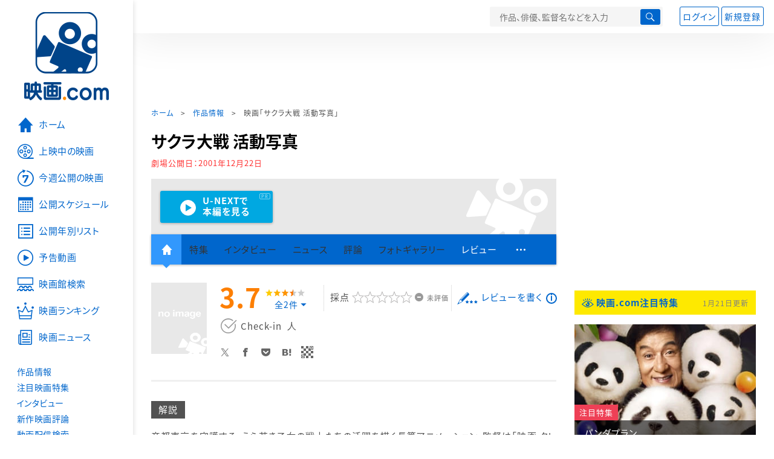

--- FILE ---
content_type: text/html; charset=utf-8
request_url: https://eiga.com/movie/75955/
body_size: 24871
content:
<!DOCTYPE html> <html lang="ja"> <head> <!-- Google Tag Manager --> <script>(function(w,d,s,l,i){w[l]=w[l]||[];w[l].push({'gtm.start':new Date().getTime(),event:'gtm.js'});var f=d.getElementsByTagName(s)[0],j=d.createElement(s),dl=l!='dataLayer'?'&l='+l:'';j.async=true;j.src='https://www.googletagmanager.com/gtm.js?id='+i+dl;f.parentNode.insertBefore(j,f);})(window,document,'script','dataLayer','GTM-K5447T4');</script> <!-- End Google Tag Manager --> <!-- Microsoft Clarity --> <script type="text/javascript">(function(c,l,a,r,i,t,y){c[a]=c[a]||function(){(c[a].q=c[a].q||[]).push(arguments)};t=l.createElement(r);t.async=1;t.src="https://www.clarity.ms/tag/ujn6r4xvs6";y=l.getElementsByTagName(r)[0];y.parentNode.insertBefore(t,y);})(window,document,"clarity","script","ujn6r4xvs6");</script> <!-- End Microsoft Clarity --> <script>(function(){const params_ga4={"page_group":"eiga_movie","page_class":"eiga_movie_detail","title":"サクラ大戦 活動写真","country":"日本","source":"U-NEXT","live_anime":"実写"};params_ga4.login_status=/(?:^|;\s*)eg_a=(?:[^;]+)/.test(document.cookie);const match=document.cookie.match(/(?:^|;\s*)eg_uid_ga4=([^;]*)/);if(match)params_ga4.userid=match[1];(window.dataLayer=window.dataLayer||[]).push(params_ga4);})();</script> <meta http-equiv="x-ua-compatible" content="ie=edge"/> <meta name="viewport" content="width=1060"/> <meta charset="utf-8"/> <title>サクラ大戦 活動写真 : 作品情報・キャスト・あらすじ - 映画.com</title> <meta name="description" content="サクラ大戦 活動写真の作品情報。上映スケジュール、キャスト、あらすじ、映画レビュー、予告動画。帝都東京を守護する、うら若き乙女の戦士たちの活躍を描く長篇アニメーション。監督は「映画 クレヨンしんちゃん　ヘンダ..." /> <meta name="keywords" content="サクラ大戦 活動写真,情報,映画" /> <meta name="twitter:card" content="summary_large_image" /> <meta name="twitter:site" content="@eigacom" /> <meta name="twitter:title" content="サクラ大戦 活動写真 : 作品情報・キャスト・あらすじ" /> <meta name="twitter:description" content="サクラ大戦 活動写真の作品情報。上映スケジュール、キャスト、あらすじ、映画レビュー、予告動画。帝都東京を守護する、うら若き乙女の戦士たちの活躍を描く長篇アニメーション。監督は「映画 クレヨンしんちゃん　ヘンダ..." /> <meta name="twitter:image" content="https://media.eiga.com/images/movie/noimg.png" /> <meta property="og:locale" content="ja_JP" /> <meta property="og:title" content="サクラ大戦 活動写真 : 作品情報・キャスト・あらすじ - 映画.com" /> <meta property="og:type" content="article" /> <meta property="og:url" content="https://eiga.com/movie/75955/" /> <meta property="og:image" content="https://media.eiga.com/images/movie/noimg.png" /> <meta property="og:description" content="サクラ大戦 活動写真の作品情報。上映スケジュール、キャスト、あらすじ、映画レビュー、予告動画。帝都東京を守護する、うら若き乙女の戦士たちの活躍を描く長篇アニメーション。監督は「映画 クレヨンしんちゃん　ヘンダ..." /> <meta property="og:site_name" content="映画.com" /> <meta property="fb:app_id" content="145954668916114" /> <meta name="url-validation" content="13111d521f19171b5151460d100c0c18" /> <link rel="canonical" href="https://eiga.com/movie/75955/" /> <link rel="alternate" href="android-app://com.eiga.app.android/eiga/movie/75955" /> <link rel="icon" type="image/x-icon" href="https://media.eiga.com/favicon.ico" /> <link rel="apple-touch-icon" type="image/png" href="https://media.eiga.com/apple-touch-icon.png" /> <link rel="search" type="application/opensearchdescription+xml" title="映画.com 検索" href="https://media.eiga.com/search_plugin.xml?1768968521" /> <script type="application/ld+json">[{"@context":"http://schema.org","@type":"Movie","name":"サクラ大戦 活動写真","url":"https://eiga.com/movie/75955/","image":{"@type":"ImageObject"},"description":"帝都東京を守護する、うら若き乙女の戦士たちの活躍を描く長篇アニメーション。監督は「映画 クレヨンしんちゃん　ヘンダーランドの大冒険」の本郷みつる。広井王子による原作ゲームを基に、本郷監督、西村博之、寺戸信寿、広井王子が共同で脚本を執筆。撮影監督に田中宏侍があたっている。声の出演に「天地無用！In LOVE 2　遥かなる想い」の横山智佐。『冬の角川アニメ』の1本として公開された。","datePublished":"2001-12-22","director":[{"@type":"Person","name":"本郷みつる","url":"https://eiga.com/person/66291/"}],"author":[{"@type":"Person","name":"広井王子","url":"https://eiga.com/person/59599/"}],"actor":[{"@type":"Person","name":"横山智佐","url":"https://eiga.com/person/75576/"},{"@type":"Person","name":"富沢美智恵","url":"https://eiga.com/person/51976/"},{"@type":"Person","name":"高乃麗","url":"https://eiga.com/person/44994/"},{"@type":"Person","name":"西原久美子","url":"https://eiga.com/person/54991/"},{"@type":"Person","name":"渕崎ゆり子","url":"https://eiga.com/person/62563/"},{"@type":"Person","name":"田中真弓","url":"https://eiga.com/person/45765/"},{"@type":"Person","name":"岡本麻弥","url":"https://eiga.com/person/22643/"},{"@type":"Person","name":"伊倉一恵","url":"https://eiga.com/person/15774/"},{"@type":"Person","name":"久野綾希子","url":"https://eiga.com/person/156353/"},{"@type":"Person","name":"山寺宏一","url":"https://eiga.com/person/74674/"},{"@type":"Person","name":"難波圭一","url":"https://eiga.com/person/54438/"},{"@type":"Person","name":"藤原啓治","url":"https://eiga.com/person/62509/"},{"@type":"Person","name":"折笠愛","url":"https://eiga.com/person/23276/"},{"@type":"Person","name":"陶山章央","url":"https://eiga.com/person/43755/"},{"@type":"Person","name":"池田勝","url":"https://eiga.com/person/15846/"},{"@type":"Person","name":"北村弘一","url":"https://eiga.com/person/26066/"},{"@type":"Person","name":"子安武人","url":"https://eiga.com/person/31222/"},{"@type":"Person","name":"岡村明美","url":"https://eiga.com/person/22593/"},{"@type":"Person","name":"増田ゆき","url":"https://eiga.com/person/69324/"},{"@type":"Person","name":"氷上恭子","url":"https://eiga.com/person/59170/"},{"@type":"Person","name":"矢尾一樹","url":"https://eiga.com/person/74015/"},{"@type":"Person","name":"郷里大輔","url":"https://eiga.com/person/31611/"},{"@type":"Person","name":"松野太紀","url":"https://eiga.com/person/69856/"},{"@type":"Person","name":"三ツ矢雄二","url":"https://eiga.com/person/71986/"},{"@type":"Person","name":"西村知道","url":"https://eiga.com/person/55018/"},{"@type":"Person","name":"中田譲治","url":"https://eiga.com/person/53456/"},{"@type":"Person","name":"中嶋聡彦","url":"https://eiga.com/person/182641/"},{"@type":"Person","name":"麻生智久","url":"https://eiga.com/person/11486/"},{"@type":"Person","name":"小形満","url":"https://eiga.com/person/87211/"},{"@type":"Person","name":"佐々木誠二","url":"https://eiga.com/person/205468/"},{"@type":"Person","name":"吉田孝","url":"https://eiga.com/person/180330/"},{"@type":"Person","name":"園部好徳","url":"https://eiga.com/person/205469/"},{"@type":"Person","name":"有沢俊浩","url":"https://eiga.com/person/205470/"},{"@type":"Person","name":"佐々木健","url":"https://eiga.com/person/161220/"},{"@type":"Person","name":"蘇武建司","url":"https://eiga.com/person/205471/"},{"@type":"Person","name":"吉田健司","url":"https://eiga.com/person/205472/"},{"@type":"Person","name":"豊川功弘","url":"https://eiga.com/person/205473/"},{"@type":"Person","name":"大塚侑希","url":"https://eiga.com/person/205474/"}],"aggregateRating":{"@type":"AggregateRating","worstRating":0.5,"bestRating":5,"ratingValue":3.7,"reviewCount":2},"dateCreated":"2012-06-07T01:10:18\u002B09:00","dateModified":"2025-09-08T02:51:20\u002B09:00"},{"@context":"http://schema.org","@type":"BreadcrumbList","itemListElement":[{"@type":"ListItem","position":1,"name":"ホーム","item":"https://eiga.com/"},{"@type":"ListItem","position":2,"name":"作品情報","item":"https://eiga.com/movie/"},{"@type":"ListItem","position":3,"name":"映画「サクラ大戦 活動写真」","item":"https://eiga.com/movie/75955/"}]},{"@context":"http://schema.org","@type":"WebSite","url":"https://eiga.com/","name":"映画.com"}]</script> <link rel="stylesheet" href="https://media.eiga.com/css/styles.css?1768968520" media="all" /> <link rel="stylesheet" href="https://media.eiga.com/css/slick.css?1768968520" media="all" /> <link rel="stylesheet" href="https://media.eiga.com/css/movie.css?1768968520" media="all" /> <style>.txt-block>.short:not(.text-expanded){display:-webkit-box;-webkit-line-clamp:5;-webkit-box-orient:vertical;overflow:hidden;}.txt-block>.short:not(.text-expanded)+a.read-more:before{content:"続きを読む";}</style> <script>(function(w,d,s,l,i){w[l]=w[l]||[];w[l].push({"gtm.start":new Date().getTime(),event:"gtm.js"});var f=d.getElementsByTagName(s)[0],j=d.createElement(s),dl=l!="dataLayer"?"&l="+l:"";j.async=true;j.src="https://www.googletagmanager.com/gtm.js?id="+i+dl;f.parentNode.insertBefore(j,f);})(window,document,"script","dataLayer","GTM-K5447T4");</script> <script>window.userLoggedIn=/(^|; *)eg_a=\w+/.test(document.cookie);!function(){var ua=navigator.userAgent;var b=ua&&/ByteLocale/.test(ua);if(b){var css=".adBox-a, #rect_ad, #rect_ad_footer, #container_bottom_overlay, #amazon_play_btn, #m-amazon_prime, #p-amazon_prime, #m-dvd, #p-dvd, #search-dvd, #homeCtsBox > .cmnBnrBox { display: none; }";var style=document.createElement("style");style.textContent=css;document.head.appendChild(style);window.disableGAM=true;}}();</script> <script data-more="true" data-async-reload="1">function renderAd(onScroll){!function(d,s,id){if(!d.getElementById(id)){var fjs=d.getElementsByTagName(s)[0],js=d.createElement(s);js.id=id;js.async=true;js.defer=true;js.src="https://get.s-onetag.com/f51201ae-7ba5-4ed4-a7eb-8c3e3f94ef8e/tag.min.js";fjs.parentNode.insertBefore(js,fjs);}}(document,"script","s-onetag-js");!function(d,s,id){if(!d.getElementById(id)){var fjs=d.getElementsByTagName(s)[0],js=d.createElement(s);js.id=id;js.async=true;js.src="https://micro.rubiconproject.com/prebid/dynamic/27947.js";fjs.parentNode.insertBefore(js,fjs);}}(document,"script","prebid-js");!function(d,s,id){if(!d.getElementById(id)){var fjs=d.getElementsByTagName(s)[0],js=d.createElement(s);js.id=id;js.async=true;js.src="https://securepubads.g.doubleclick.net/tag/js/gpt.js";fjs.parentNode.insertBefore(js,fjs);}}(document,"script","doubleclick-js");window.googletag=window.googletag||{cmd:[]};var gptAdSlots=[];var headerBiddingSlots=[];var nonHeaderBiddingSlots=[];window.pbjs=window.pbjs||{que:[]};var failSafeTimeout=3500;googletag.cmd.push(function(){googletag.destroySlots();gptAdSlots.push(googletag.defineOutOfPageSlot("/91154333/e-overlay/728x90",googletag.enums.OutOfPageFormat.BOTTOM_ANCHOR).addService(googletag.pubads()));gptAdSlots.push(googletag.defineSlot("/91154333/e-contents/1st_728x90",[[728,90]],"div-gpt-ad-e-contents-1st_728x90").addService(googletag.pubads()));gptAdSlots.push(googletag.defineSlot("/91154333/e-contents/1st_300x250",[[300,250],[336,280]],"div-gpt-ad-e-contents-1st_300x250").addService(googletag.pubads()));gptAdSlots.push(googletag.defineSlot("/91154333/e-contents/side_300x250",[[300,250],[336,280]],"div-gpt-ad-e-contents-side_300x250").addService(googletag.pubads()));gptAdSlots.push(googletag.defineSlot("/91154333/e-contents/left_300x250",[[300,250],[336,280]],"div-gpt-ad-e-contents-left_300x250").addService(googletag.pubads()));gptAdSlots.push(googletag.defineSlot("/91154333/e-contents/right_300x250",[[300,250],[336,280]],"div-gpt-ad-e-contents-right_300x250").addService(googletag.pubads()));gptAdSlots.push(googletag.defineSlot("/91154333/e-contents/footer_left_300x250",[[300,250],[336,280]],"div-gpt-ad-e-contents-footer_left_300x250").addService(googletag.pubads()));gptAdSlots.push(googletag.defineSlot("/91154333/e-contents/footer_right_300x250",[[300,250],[336,280]],"div-gpt-ad-e-contents-footer_right_300x250").addService(googletag.pubads()));gptAdSlots.push(googletag.defineSlot("/91154333/e-contents/footer_728x90",[[728,90]],"div-gpt-ad-e-contents-footer_728x90").addService(googletag.pubads()));gptAdSlots.push(googletag.defineOutOfPageSlot("/91154333/e-Web-Interstitials",googletag.enums.OutOfPageFormat.INTERSTITIAL).addService(googletag.pubads()));gptAdSlots.forEach(function(gptAdSlot){headerBiddingSlots.push(gptAdSlot);});googletag.pubads().disableInitialLoad();googletag.pubads().enableSingleRequest();googletag.enableServices();if(nonHeaderBiddingSlots.length>0){googletag.pubads().refresh(nonHeaderBiddingSlots);}});var slotMap=[{"divId":"gpt_unit_/91154333/e-overlay/728x90_0","name":"/91154333/e-overlay/728x90","sizes":[{"w":728,"h":90}]},{"divId":"div-gpt-ad-e-contents-1st_728x90","name":"/91154333/e-contents/1st_728x90","sizes":[{"w":728,"h":90}]},{"divId":"div-gpt-ad-e-contents-1st_300x250","name":"/91154333/e-contents/1st_300x250","sizes":[{"w":300,"h":250},{"w":336,"h":280}]},{"divId":"div-gpt-ad-e-contents-side_300x250","name":"/91154333/e-contents/side_300x250","sizes":[{"w":300,"h":250},{"w":336,"h":280}]},{"divId":"div-gpt-ad-e-contents-left_300x250","name":"/91154333/e-contents/left_300x250","sizes":[{"w":300,"h":250},{"w":336,"h":280}]},{"divId":"div-gpt-ad-e-contents-right_300x250","name":"/91154333/e-contents/right_300x250","sizes":[{"w":300,"h":250},{"w":336,"h":280}]},{"divId":"div-gpt-ad-e-contents-footer_left_300x250","name":"/91154333/e-contents/footer_left_300x250","sizes":[{"w":300,"h":250},{"w":336,"h":280}]},{"divId":"div-gpt-ad-e-contents-footer_right_300x250","name":"/91154333/e-contents/footer_right_300x250","sizes":[{"w":300,"h":250},{"w":336,"h":280}]},{"divId":"div-gpt-ad-e-contents-footer_728x90","name":"/91154333/e-contents/footer_728x90","sizes":[{"w":728,"h":90}]},{"divId":"gpt_unit_/91154333/e-Web-Interstitials_0","name":"/91154333/e-Web-Interstitials","sizes":[{"w":300,"h":250},{"w":336,"h":280},{"w":320,"h":480}]}];var sizeMappings={"gpt_unit_/91154333/e-overlay/728x90_0":[{"minViewPort":[0,0],"sizes":[[728,90]]}]};fetchHeaderBids().then((results)=>{googletag.cmd.push(()=>{const divIdsToRefresh=Array.isArray(results)&&results.length?results:slotMap.map((slot)=>slot.divId);const slotsToRefresh=googletag.pubads().getSlots().filter((slot)=>divIdsToRefresh.includes(slot.getSlotElementId()));googletag.pubads().refresh(slotsToRefresh);});});function fetchHeaderBids(){const prebidPromise=new Promise((resolve)=>{pbjs.que.push(()=>{pbjs.rp.requestBids({slotMap:slotMap,sizeMappings:sizeMappings,callback:(_,__,auctionId)=>{googletag.cmd.push(function(){const adUnitCodes=(pbjs.rp.slotManager?pbjs.rp.slotManager.getSlotMapForAuctionId(auctionId):slotMap).map((slot)=>slot.divId);pbjs.setTargetingForGPTAsync(adUnitCodes);return resolve(adUnitCodes);});}});});});return Promise.race([prebidPromise,new Promise((resolve)=>setTimeout(resolve,failSafeTimeout)),]);}}</script> <script data-async-reload="1">if(!window.disableGAM){renderAd();}</script> <script>!function(f,b,e,v,n,t,s){if(f.fbq)return;n=f.fbq=function(){n.callMethod?n.callMethod.apply(n,arguments):n.queue.push(arguments)};if(!f._fbq)f._fbq=n;n.push=n;n.loaded=!0;n.version="2.0";n.queue=[];t=b.createElement(e);t.async=!0;t.src=v;s=b.getElementsByTagName(e)[0];s.parentNode.insertBefore(t,s)}(window,document,"script","//connect.facebook.net/en_US/fbevents.js");fbq("init","514773288703492");fbq("track","PageView");</script> <noscript><img style="display:none;" src="https://www.facebook.com/tr?id=514773288703492&amp;ev=PageView&amp;noscript=1" width="1" height="1" loading="lazy" alt="" /></noscript> <script>!function(e,t,n,s,u,a){e.twq||(s=e.twq=function(){s.exe?s.exe.apply(s,arguments):s.queue.push(arguments);},s.version="1.1",s.queue=[],u=t.createElement(n),u.async=!0,u.src="//static.ads-twitter.com/uwt.js",a=t.getElementsByTagName(n)[0],a.parentNode.insertBefore(u,a))}(window,document,"script");twq("init","o0isk");twq("track","PageView");</script> <script async src="https://s.yimg.jp/images/listing/tool/cv/ytag.js"></script> <script>window.yjDataLayer=window.yjDataLayer||[];function ytag(){yjDataLayer.push(arguments);}ytag({"type":"ycl_cookie"});ytag({"type":"ycl_cookie_extended"});</script> </head> <body id="page-top" spellcheck="false"> <noscript><iframe src="https://www.googletagmanager.com/ns.html?id=GTM-K5447T4" height="0" width="0" style="display:none;visibility:hidden;"></iframe></noscript> <div class="all-site-wrapper"> <div class="page-wrapper" id="document_2metor"> <header class="site-header"> <div class="header-main"> <div class="menu-open-btn"><span class="icon large hamburger"></span></div> <div class="head-logo"> <a href="/"><img alt="映画のことなら映画.com" src="https://media.eiga.com/images/assets/logo_header.png" width="152" height="31" loading="lazy" /></a> </div> <nav class="head-nav"> <ul> <li><a href="/movie/"><span class="icon large movie">作品</span></a></li> <li><a href="/theater/"><span class="icon large theater">映画館</span></a></li> <li><a href="/news/"><span class="icon large news">ニュース</span></a></li> </ul> </nav> <div class="head-search"> <div class="search-btn"><span class="icon search"></span></div> <div class="search-box"> <form action="/search/" accept-charset="UTF-8" method="get"> <input placeholder="作品、俳優、監督名などを入力" accesskey="t" type="text" name="t" id="t" /> <button type="submit" tabindex="0"><span class="icon search"></span></button> </form> </div> </div> <div class="head-account log-out"> <ul> <li><a class="btn small" data-google-interstitial="false" href="/login/" rel="nofollow">ログイン</a></li> <li><a class="btn small" data-remote="true" data-google-interstitial="false" href="/regist_user/" rel="nofollow">新規登録</a></li> </ul> </div> <script>if(window.userLoggedIn){document.querySelector(".head-account.log-out").classList.add("hidden");}</script> <div class="head-account log-in-notification hidden"> <div class="user-account-notification icon alert"> <span class="notice-number"></span> </div> <div class="mypage-info-notification"></div> </div> <div class="head-account log-in hidden"> <div class="user-account"> <img class="img-circle" width="36" src="https://media.eiga.com/images/profile/noimg/160.png" loading="lazy" alt="" /> <span class="notice-number"></span> </div> <div class="mypage-info"> <div class="mypage-link"> <a class="link" href="/mypage/" rel="nofollow">Myページ</a> <a class="btn" href="/login/logout/" rel="nofollow">ログアウト</a> </div> </div> </div> </div> <div class="header-banner"> <div id="div-gpt-ad-e-contents-1st_728x90" style="height:90px;"></div> </div> </header> <main> <div class="content-container"> <div class="content-main"> <div class="breadcrumb"><a href="/">ホーム</a> &gt; <a href="/movie/">作品情報</a> &gt; <strong>映画「サクラ大戦 活動写真」</strong></div> <article> <h1 class="page-title">サクラ大戦 活動写真</h1> <p class="date-published"> 劇場公開日：<strong>2001年12月22日</strong> </p> <div class="hero-img not-size"> <div class="movie-primary-btn"> <ul> <li><a data-code="SID0013021" id="top_video_link" class="btn unext" target="_blank" href="https://www.video.unext.jp/title/SID0013021/c_txt=b?rid=SID0013021&amp;utm_medium=a_n&amp;utm_campaign=a_n&amp;utm_content=SID0013021&amp;cid=D31962&amp;utm_source=eigacom&amp;adid=XXX&amp;utm_term=75955_top"><span><span>U-NEXTで</span><br>本編を見る</span></a><span class="pr">PR</span></li> </ul> </div> <img src="https://media.eiga.com/images/assets/no_hero_image.png" loading="lazy" alt="" /> </div> <nav class="nav-basic"> <ul class="primary"> <li class="active"><a class="icon home" href="/movie/75955/"><span>作品トップ</span></a></li> <li><span data-google-interstitial="false">特集</span></li> <li><span>インタビュー</span></li> <li><span>ニュース</span></li> <li><span>評論</span></li> <li><span>フォトギャラリー</span></li> <li><a href="/movie/75955/review/">レビュー</a></li> <li><span class="icon more"></span></li> </ul> <ul class="secondary"> <li><a href="/rental/q/?movie=75955" rel="nofollow">動画配信検索</a></li> <li><a href="/movie/75955/users/">Check-inユーザー</a></li> </ul> </nav> <div class="movie-information"> <div class="poster-img"> <img src="https://media.eiga.com/images/assets/no_poster_image.png" width="92" height="118" loading="lazy" alt="" /> </div> <div class="movie-information-inner"> <div class="review-tool"> <div class="review-tool-inner"> <a class="review-average" href="/movie/75955/review/"> <span class="rating-star small val35">3.7</span><span class="total-number icon-after arrowopen">全<span class="all-reviews-link">2</span>件</span> </a> <div class="histogram"> <div class="r5"><span><span style="width:0%;"></span></span>0%</div> <div class="r4"><span><span style="width:100%;"></span></span>100%</div> <div class="r3"><span><span style="width:0%;"></span></span>0%</div> <div class="r2"><span><span style="width:0%;"></span></span>0%</div> <div class="r1"><span><span style="width:0%;"></span></span>0%</div> </div> </div> <div class="review-tool-inner review-score"> <form action="/movie/75955/rating/" accept-charset="UTF-8" data-remote="true" method="post" autocomplete="off"> 採点<span class="score-star" data-param="rating" data-submit="true"></span> <span class="score-val no-score"> 未評価 </span> <input type="submit" name="commit" value="" /> </form> </div> <div class="review-tool-inner"> <a class="icon xlarge revue" data-remote="true" data-google-interstitial="false" href="/movie/75955/review/form/" rel="nofollow">レビューを書く</a> <span class="guidline"> <a target="_blank" href="/info/review_guideline/">レビューガイドライン</a> </span> </div> </div> <div class="popular-tool"> <form id="check_in_form_75955" data-analytics-linkclick-ga4="{&quot;page_group&quot;:&quot;eiga_movie&quot;,&quot;page_class&quot;:&quot;onclick_eiga_movie_detail_checkin&quot;,&quot;title&quot;:&quot;サクラ大戦 活動写真&quot;}" data-remote="true" action="/movie/75955/checkin/" accept-charset="UTF-8" method="post" autocomplete="off"> <input value="https://eiga.com/movie/75955/?click_id=75955" autocomplete="off" type="hidden" name="return_to" id="return_to" /> <label class= "checkin-lbl"> <input type="submit" name="commit" value="" class="checkin-btn" /> <p>Check-in<span class="checkin-count"></span></p> </label> </form> </div> <div class="sns-link"> <a class="icon sns-twitter twitter" rel="nofollow" target="_blank" href="https://x.com/intent/tweet?text=%E3%82%B5%E3%82%AF%E3%83%A9%E5%A4%A7%E6%88%A6+%E6%B4%BB%E5%8B%95%E5%86%99%E7%9C%9F%0A&amp;url=https%3A%2F%2Feiga.com%2Fl%2FmczlO">X</a> <a class="icon sns-facebook facebook" rel="nofollow" target="_blank" href="https://www.facebook.com/dialog/share?app_id=145954668916114&amp;href=https%3A%2F%2Feiga.com%2Fmovie%2F75955%2F">Facebook</a> <a class="icon sns-pocket pocket" rel="nofollow" target="_blank" href="https://getpocket.com/edit?url=https%3A%2F%2Feiga.com%2Fmovie%2F75955%2F">Pocket</a> <a class="icon sns-hatena hatena" rel="nofollow" target="_blank" href="https://b.hatena.ne.jp/add?mode=confirm&amp;url=https%3A%2F%2Feiga.com%2Fmovie%2F75955%2F">Hatena</a> <a title="QRコードをダウンロードする" rel="nofollow" class="icon QR" href="#">QRコード</a> </div> </div> </div> <div class="movie-details"> <section class="txt-block"> <h2 class="title-square"> 解説 </h2> <p>帝都東京を守護する、うら若き乙女の戦士たちの活躍を描く長篇アニメーション。監督は「映画 クレヨンしんちゃん　ヘンダーランドの大冒険」の本郷みつる。広井王子による原作ゲームを基に、本郷監督、西村博之、寺戸信寿、広井王子が共同で脚本を執筆。撮影監督に田中宏侍があたっている。声の出演に「天地無用！In LOVE 2　遥かなる想い」の横山智佐。『冬の角川アニメ』の1本として公開された。</p> <p class="data"> 2001年製作／85分／日本<br/>原題または英題：Sakura Wars The Movie<br/>配給：東映<br/>劇場公開日：2001年12月22日 </p> </section> <div class="vod-guid"> <a href="/movie/75955/vods/">配信で「サクラ大戦 活動写真」を見る</a> </div> <section id="movie-story" class="txt-block"> <h2 class="title-square">あらすじ</h2> <p class="story-txt">太正15年12月、蒸気の力により発展した帝都・東京。大帝国劇場で、さくらを初めめとする帝国華撃団花組のクリスマス公演が上演された翌日、星組元隊長のラチェット・アルタイルが紐育華撃団設立の為、急遽来日。花組に臨時入隊することになった。ところが、効率優先、個人主義の彼女の部隊参加は、高度な連携による戦闘が特徴の花組のチームワークを乱し、折しもアメリカの大企業、ダグラス・スチュワート（DS）社が開発した自動人型霊子甲冑ヤフキエルの正式採用を検討し始めていた賢人機関や陸軍から、花組不要論が流出することとなってしまう。だがその裏には、ＤＳ社の社長・ブレント・ファーロングの日本支配という目論見があったのだ。しかし、その証拠を掴んだ花組は、軍令を破ってDS社制圧に乗り出すことを決意。合体巨大化し帝都を襲撃し始めたヤフキエルを倒し、見事、ファーロングの野望を打ち砕くことに成功する。</p> <div class="open-btn"><span class="icon-after arrowopen">全文を読む（<span class="color-netabare">ネタバレ</span>を含む場合あり）</span></div> </section> <section id="staff-cast"> <h2 class="title-square">スタッフ・キャスト</h2> <div class="row"> <div class="col-s-6"> <dl class="movie-staff"> <dt>監督</dt> <dd> <a href="/person/66291/"><span>本郷みつる</span></a> </dd> <dt>演出</dt> <dd><a href="/person/66291/">本郷みつる</a></dd> <dd><a href="/person/187412/">中津環</a></dd> <dt>スーパーバイザー</dt> <dd><a href="/person/11031/">あかほりさとる</a></dd> <dt>脚本</dt> <dd><a href="/person/66291/">本郷みつる</a></dd> <dd><a href="/person/55028/">西村博之</a></dd> <dd>寺戸信寿</dd> <dd><a href="/person/59599/">広井王子</a></dd> <dt>原作</dt> <dd><a href="/person/59599/">広井王子</a></dd> <dt>製作総指揮</dt> <dd><a href="/person/22247/">大月俊倫</a></dd> <dt>製作</dt> <dd><a href="/person/24759/">香山哲</a></dd> <dd><a href="/person/24440/">角川歴彦</a></dd> <dd><a href="/person/179882/">石川光久</a></dd> <dd><a href="/person/53895/">長瀬文男</a></dd> <dd><a href="/person/205434/">日下孝明</a></dd> <dd><a href="/person/205343/">菅徹夫</a></dd> <dd><a href="/person/196438/">木場正博</a></dd> <dt>製作プロデューサー</dt> <dd><a href="/person/205435/">澤公司</a></dd> <dd><a href="/person/205436/">奥村圭作</a></dd> <dd><a href="/person/199654/">水野丈一</a></dd> <dt>サクラ大戦活動写真撮影所プロデューサー</dt> <dd><a href="/person/205440/">内田哲夫</a></dd> <dt>プロダクションスーパーバイザー</dt> <dd><a href="/person/205437/">大場規勝</a></dd> <dt>コンテ</dt> <dd><a href="/person/66291/">本郷みつる</a></dd> <dd><a href="/person/55028/">西村博之</a></dd> <dd><a href="/person/187412/">中津環</a></dd> <dd><a href="/person/200614/">木船徳光</a></dd> <dd><a href="/person/180755/">竹内敦志</a></dd> <dt>キャラクター原案</dt> <dd><a href="/person/62360/">藤島康介</a></dd> <dt>キャラクター・デザイン</dt> <dd><a href="/person/88955/">松原秀典</a></dd> <dt>活動写真版キャラクターデザイン</dt> <dd><a href="/person/205425/">齋藤卓也</a></dd> <dt>メカニカルデザイン</dt> <dd><a href="/person/180755/">竹内敦志</a></dd> <dd><a href="/person/205457/">上村秀勝</a></dd> <dt>光武F2メカデザイン</dt> <dd><a href="/person/205465/">明貴美加</a></dd> <dt>作画監督</dt> <dd><a href="/person/205425/">齋藤卓也</a></dd> <dd><a href="/person/187415/">石原満</a></dd> <dd><a href="/person/157903/">黄瀬和哉</a></dd> <dd><a href="/person/192614/">石井明治</a></dd> <dd><a href="/person/176491/">大久保宏</a></dd> <dd><a href="/person/205426/">すしお</a></dd> <dt>動画作監</dt> <dd><a href="/person/205427/">市万田千恵子</a></dd> <dd><a href="/person/205428/">西村潤子</a></dd> <dd><a href="/person/205429/">坂本豊</a></dd> <dd><a href="/person/205430/">日向美香</a></dd> <dd><a href="/person/205431/">三田由起子</a></dd> <dt>撮影監督</dt> <dd><a href="/person/205443/">田中宏侍</a></dd> <dt>撮影</dt> <dd><a href="/person/157103/">古川誠</a></dd> <dd><a href="/person/187563/">海鋒重信</a></dd> <dd><a href="/person/181796/">江面久</a></dd> <dd><a href="/person/55028/">西村博之</a></dd> <dd><a href="/person/205444/">齋藤瑛</a></dd> <dt>撮影協力</dt> <dd><a href="/person/205445/">平野竜士</a></dd> <dt>美術監督</dt> <dd><a href="/person/181172/">竹田悠介</a></dd> <dt>美術監督補佐</dt> <dd><a href="/person/205446/">東地和生</a></dd> <dt>プロップデザイン</dt> <dd><a href="/person/45095/">高橋英樹</a></dd> <dd><a href="/person/205466/">関口可奈味</a></dd> <dt>美術設定</dt> <dd>加藤浩</dd> <dt>音楽監督</dt> <dd><a href="/person/45722/">田中公平</a></dd> <dt>音楽制作ディレクター</dt> <dd><a href="/person/205447/">當真一</a></dd> <dt>音楽制作プロデューサー</dt> <dd><a href="/person/196278/">齋藤裕二</a></dd> <dt>主題歌</dt> <dd><a href="/person/75576/">横山智佐</a></dd> <dd><a href="/person/51976/">富沢美智恵</a></dd> <dd><a href="/person/44994/">高乃麗</a></dd> <dd><a href="/person/54991/">西原久美子</a></dd> <dd><a href="/person/62563/">渕崎ゆり子</a></dd> <dd><a href="/person/45765/">田中真弓</a></dd> <dd><a href="/person/22643/">岡本麻弥</a></dd> <dd><a href="/person/15774/">伊倉一恵</a></dd> <dd><a href="/person/156353/">久野綾希子</a></dd> <dt>音響監督</dt> <dd><a href="/person/72236/">三間雅文</a></dd> <dt>録音</dt> <dd><a href="/person/196820/">住谷真</a></dd> <dt>効果</dt> <dd><a href="/person/186434/">倉橋静男</a></dd> <dt>照明設計</dt> <dd><a href="/person/181172/">竹田悠介</a></dd> <dt>照明効果</dt> <dd><a href="/person/181172/">竹田悠介</a></dd> <dd><a href="/person/205448/">小椎尾佳代</a></dd> <dt>編集</dt> <dd><a href="/person/180363/">植松淳一</a></dd> <dt>サクラ大戦活動写真撮影所制作担当</dt> <dd><a href="/person/205441/">小山倫良</a></dd> <dt>エフェクト</dt> <dd><a href="/person/157103/">古川誠</a></dd> <dd><a href="/person/187563/">海鋒重信</a></dd> <dd><a href="/person/181796/">江面久</a></dd> <dd><a href="/person/55028/">西村博之</a></dd> <dd><a href="/person/205444/">齋藤瑛</a></dd> <dt>特殊効果</dt> <dd><a href="/person/177256/">村上正博</a></dd> <dt>3DCG監督</dt> <dd><a href="/person/200614/">木船徳光</a></dd> <dt>3Dモーション監修</dt> <dd><a href="/person/180755/">竹内敦志</a></dd> <dt>サクラ大戦活動写真撮影所3DCGI担当</dt> <dd><a href="/person/205442/">井上貴允</a></dd> <dt>3DCGI</dt> <dd><a href="/person/205449/">宍戸光太郎</a></dd> <dd><a href="/person/205450/">高橋卓</a></dd> <dd><a href="/person/205451/">村上佐世子</a></dd> <dd><a href="/person/205452/">北田清延</a></dd> <dd><a href="/person/205453/">御守淳子</a></dd> <dd><a href="/person/205454/">高石健作</a></dd> <dd><a href="/person/205455/">遠藤誠</a></dd> <dd><a href="/person/205456/">吉田未樹</a></dd> <dd><a href="/person/205457/">上村秀勝</a></dd> <dd><a href="/person/319953/">松本薫</a></dd> <dd><a href="/person/187014/">山崎嘉雅</a></dd> <dd><a href="/person/205458/">佐藤千織</a></dd> <dd><a href="/person/205459/">呉新紅</a></dd> <dd><a href="/person/205460/">稲垣明</a></dd> <dd><a href="/person/205461/">木村太一</a></dd> <dd><a href="/person/205462/">馬場就大</a></dd> <dd><a href="/person/205463/">濱中裕</a></dd> <dd><a href="/person/205464/">小久保将志</a></dd> <dd><a href="/person/32605/">佐藤陽子</a></dd> <dt>作画協力</dt> <dd><a href="/person/205432/">千野孝敏</a></dd> <dd><a href="/person/205433/">梅岡徹</a></dd> <dt>色指定</dt> <dd><a href="/person/205467/">水田信子</a></dd> <dt>エグゼクティブコーディネート</dt> <dd><a href="/person/205438/">田平誠悟</a></dd> <dd><a href="/person/205439/">名越康晃</a></dd> <dd><a href="/person/182508/">安田猛</a></dd> </dl> </div> <div class="col-s-6"> <ul class="movie-cast"> <li> <a class="person" href="/person/75576/"> <img width="54" alt="" src="https://media.eiga.com/images/person/noimg/160.png" loading="lazy" /><p><small>真宮寺さくら</small><span>横山智佐</span></p> </a> </li> <li> <a class="person" href="/person/51976/"> <img width="54" alt="" src="https://media.eiga.com/images/person/noimg/160.png" loading="lazy" /><p><small>神崎すみれ</small><span>富沢美智恵</span></p> </a> </li> <li> <a class="person" href="/person/44994/"> <img width="54" alt="" src="https://media.eiga.com/images/person/44994/6d286c9f2d78e879/160.jpg" loading="lazy" /><p><small>マリア・タチバナ</small><span>高乃麗</span></p> </a> </li> <li> <a class="person" href="/person/54991/"> <img width="54" alt="" src="https://media.eiga.com/images/person/noimg/160.png" loading="lazy" /><p><small>アイリス</small><span>西原久美子</span></p> </a> </li> <li> <a class="person" href="/person/62563/"> <img width="54" alt="" src="https://media.eiga.com/images/person/noimg/160.png" loading="lazy" /><p><small>李紅蘭</small><span>渕崎ゆり子</span></p> </a> </li> <li> <a class="person" href="/person/45765/"> <img width="54" alt="" src="https://media.eiga.com/images/person/45765/80x.jpg" loading="lazy" /><p><small>桐島カンナ</small><span>田中真弓</span></p> </a> </li> <li> <a class="person" href="/person/22643/"> <img width="54" alt="" src="https://media.eiga.com/images/person/noimg/160.png" loading="lazy" /><p><small>ソレッタ・織姫</small><span>岡本麻弥</span></p> </a> </li> <li> <a class="person" href="/person/15774/"> <img width="54" alt="" src="https://media.eiga.com/images/person/noimg/160.png" loading="lazy" /><p><small>レニ・ミルヒシュトラーセ</small><span>伊倉一恵</span></p> </a> </li> <li> <a class="person" href="/person/156353/"> <img width="54" alt="" src="https://media.eiga.com/images/person/noimg/160.png" loading="lazy" /><p><small>ラチェット・アルタイル</small><span>久野綾希子</span></p> </a> </li> <li> <a class="person" href="/person/74674/"> <img width="54" alt="" src="https://media.eiga.com/images/person/74674/80x.jpg" loading="lazy" /><p><small>ブレント・ファーロング</small><span>山寺宏一</span></p> </a> </li> <li> <a class="person" href="/person/54438/"> <img width="54" alt="" src="https://media.eiga.com/images/person/noimg/160.png" loading="lazy" /><p><small>パトリック・ハミルトン</small><span>難波圭一</span></p> </a> </li> <li> <a class="person" href="/person/62509/"> <img width="54" alt="" src="https://media.eiga.com/images/person/noimg/160.png" loading="lazy" /><p><small>田沼晴義</small><span>藤原啓治</span></p> </a> </li> <li> <a class="person" href="/person/23276/"> <img width="54" alt="" src="https://media.eiga.com/images/person/noimg/160.png" loading="lazy" /><p><small>藤枝かえで</small><span>折笠愛</span></p> </a> </li> <li> <a class="person" href="/person/43755/"> <img width="54" alt="" src="https://media.eiga.com/images/person/noimg/160.png" loading="lazy" /><p><small>大神一郎</small><span>陶山章央</span></p> </a> </li> <li> <a class="person" href="/person/15846/"> <img width="54" alt="" src="https://media.eiga.com/images/person/noimg/160.png" loading="lazy" /><p><small>米田一基</small><span>池田勝</span></p> </a> </li> <li> <a class="person" href="/person/26066/"> <img width="54" alt="" src="https://media.eiga.com/images/person/noimg/160.png" loading="lazy" /><p><small>花小路頼恒</small><span>北村弘一</span></p> </a> </li> <li> <a class="person" href="/person/31222/"> <img width="54" alt="" src="https://media.eiga.com/images/person/noimg/160.png" loading="lazy" /><p><small>加山雄一</small><span>子安武人</span></p> </a> </li> <li> <a class="person" href="/person/22593/"> <img width="54" alt="" src="https://media.eiga.com/images/person/noimg/160.png" loading="lazy" /><p><small>藤井かすみ</small><span>岡村明美</span></p> </a> </li> <li> <a class="person" href="/person/69324/"> <img width="54" alt="" src="https://media.eiga.com/images/person/noimg/160.png" loading="lazy" /><p><small>榊原由里</small><span>増田ゆき</span></p> </a> </li> <li> <a class="person" href="/person/59170/"> <img width="54" alt="" src="https://media.eiga.com/images/person/noimg/160.png" loading="lazy" /><p><small>高村椿</small><span>氷上恭子</span></p> </a> </li> <li> <a class="person" href="/person/74015/"> <img width="54" alt="" src="https://media.eiga.com/images/person/74015/c7a40512cc2a0116/160.jpg" loading="lazy" /><p><small>清流院琴音</small><span>矢尾一樹</span></p> </a> </li> <li> <a class="person" href="/person/31611/"> <img width="54" alt="" src="https://media.eiga.com/images/person/noimg/160.png" loading="lazy" /><p><small>太田斧彦</small><span>郷里大輔</span></p> </a> </li> <li> <a class="person" href="/person/69856/"> <img width="54" alt="" src="https://media.eiga.com/images/person/noimg/160.png" loading="lazy" /><p><small>丘菊之丞</small><span>松野太紀</span></p> </a> </li> <li> <a class="person" href="/person/71986/"> <img width="54" alt="" src="https://media.eiga.com/images/person/71986/80x.jpg" loading="lazy" /><p><small>江戸川夢声</small><span>三ツ矢雄二</span></p> </a> </li> <li> <a class="person" href="/person/55018/"> <img width="54" alt="" src="https://media.eiga.com/images/person/noimg/160.png" loading="lazy" /><p><small>賢人機関幹部</small><span>西村知道</span></p> </a> </li> <li> <a class="person" href="/person/53456/"> <img width="54" alt="" src="https://media.eiga.com/images/person/noimg/160.png" loading="lazy" /><p><small>賢人機関幹部</small><span>中田譲治</span></p> </a> </li> <li> <a class="person" href="/person/182641/"> <img width="54" alt="" src="https://media.eiga.com/images/person/noimg/160.png" loading="lazy" /><p><small>賢人機関幹部</small><span>中嶋聡彦</span></p> </a> </li> <li> <a class="person" href="/person/11486/"> <img width="54" alt="" src="https://media.eiga.com/images/person/noimg/160.png" loading="lazy" /><p><small>賢人機関幹部</small><span>麻生智久</span></p> </a> </li> <li> <a class="person" href="/person/87211/"> <img width="54" alt="" src="https://media.eiga.com/images/person/noimg/160.png" loading="lazy" /><p><small>士官</small><span>小形満</span></p> </a> </li> <li> <a class="person" href="/person/205468/"> <img width="54" alt="" src="https://media.eiga.com/images/person/noimg/160.png" loading="lazy" /><p><small>陸軍将校</small><span>佐々木誠二</span></p> </a> </li> <li> <a class="person" href="/person/180330/"> <img width="54" alt="" src="https://media.eiga.com/images/person/noimg/160.png" loading="lazy" /><p><small>兵士</small><span>吉田孝</span></p> </a> </li> <li> <a class="person" href="/person/205469/"> <img width="54" alt="" src="https://media.eiga.com/images/person/noimg/160.png" loading="lazy" /><p><small>兵士</small><span>園部好徳</span></p> </a> </li> <li> <a class="person" href="/person/205470/"> <img width="54" alt="" src="https://media.eiga.com/images/person/noimg/160.png" loading="lazy" /><p><small>作業員</small><span>有沢俊浩</span></p> </a> </li> <li> <a class="person" href="/person/161220/"> <img width="54" alt="" src="https://media.eiga.com/images/person/noimg/160.png" loading="lazy" /><p><small>作業員</small><span>佐々木健</span></p> </a> </li> <li> <a class="person" href="/person/205471/"> <img width="54" alt="" src="https://media.eiga.com/images/person/noimg/160.png" loading="lazy" /><p><small>作業員</small><span>蘇武建司</span></p> </a> </li> <li> <a class="person" href="/person/205472/"> <img width="54" alt="" src="https://media.eiga.com/images/person/noimg/160.png" loading="lazy" /><p><small>作業員</small><span>吉田健司</span></p> </a> </li> <li> <a class="person" href="/person/205473/"> <img width="54" alt="" src="https://media.eiga.com/images/person/noimg/160.png" loading="lazy" /><p><small>作業員</small><span>豊川功弘</span></p> </a> </li> <li> <a class="person" href="/person/205474/"> <img width="54" alt="" src="https://media.eiga.com/images/person/noimg/160.png" loading="lazy" /><p><small>作業員</small><span>大塚侑希</span></p> </a> </li> </ul> </div> </div> <div class="open-btn"><span class="icon-after arrowopen">全てのスタッフ・キャストを見る</span></div> </section> </div> </article> <div class="area-unext" style="margin: 50px 0px;"> <section id="u_next"> <div class="poweredby"> <div> <p class="title-xlarge"><span>サクラ大戦 活動写真</span> の関連作を観る</p> </div> </div> <div class="slide-menu slide-5"> <a data-code="SID0010784" style="white-space:normal;" target="_blank" href="https://www.video.unext.jp/title/SID0010784/c_txt=b?rid=SID0010784&amp;utm_medium=a_n&amp;utm_campaign=a_n&amp;utm_content=SID0010784&amp;cid=D31962&amp;utm_source=eigacom&amp;adid=XXX&amp;utm_term=75955_related"> <img width="140" alt="映画 クレヨンしんちゃん ヘンダーランドの大冒険" src="https://media.eiga.com/images/movie/40869/photo/d483a0b870db273f/160.jpg" loading="lazy" /> 映画クレヨンしんちゃん　ヘンダーランドの大冒険<br> </a> </div> <p class="powered unext"> <a target="_blank" href="https://video.unext.jp/introduction?adid=XXX&amp;utm_medium=a_n&amp;utm_campaign=a_n&amp;cid=D31962&amp;utm_source=eigacom&amp;rid=EG00001"> <img alt="powered by U-NEXT" src="https://media.eiga.com/images/movie/U-NEXT-logo.png" loading="lazy" /> </a> </p> </section> </div> <div class="row ad-box" style="margin:40px -10px;justify-content:space-around;"> <div id="div-gpt-ad-e-contents-left_300x250" style="height:280px;"></div> <div id="div-gpt-ad-e-contents-right_300x250" style="height:280px;"></div> </div> <section> <h2 class="title-xlarge"><a class="icon-after arrowhead" href="/movie/75955/review/">映画レビュー</a></h2> <nav class="nav-basic nav-review"> <ul class="nav-tab line"> <li class="active"><span>すべて</span></li> <li><a href="/movie/75955/review/nospoiler/">ネタバレなし</a></li> <li><a href="/movie/75955/review/spoiler/">ネタバレ</a></li> </ul> <form class="review-sort"> <div class="list-switch"> <span class="title">並び替え</span> <label class="custom-select-btn"> <select onchange="top.location.href=value"> <option value="/movie/75955/review/" selected="selected">標準</option> <option value="/movie/75955/review/all-rating/">評価の高い順</option> <option value="/movie/75955/review/all-rating-a/">評価の低い順</option> <option value="/movie/75955/review/all-empathy/">共感した！の多い順</option> </select> </label> </div> </form> </nav> <div class="review-tool clear-both-box"> <div class="review-tool-inner"> <a title="平均評価" class="review-average" href="/movie/75955/review/"> <span class="rating-star small val35">3.7</span><span class="total-number"><span class="all-reviews-link">全2件</span></span> </a> </div> <div class="review-tool-inner review-score"> <form data-remote="true" action="/movie/75955/rating/" accept-charset="UTF-8" method="post" autocomplete="off"> 採点する<span class="score-star" data-param="rating" data-submit="true"></span> <span class="score-val no-score"> 未評価 </span> <input type="submit" name="commit" value="" /> </form> </div> <div class="review-tool-inner"> <a class="icon xlarge revue" data-remote="true" data-google-interstitial="false" href="/movie/75955/review/form/" rel="nofollow">レビューを書く</a> <span class="guidline"> <a target="_blank" href="/info/review_guideline/">レビューガイドライン</a> </span> </div> </div> <div class="movie-review-list"> <div class="user-review" data-review-user="1354622"> <div class="user-review-inner"> <h3 class="review-title"> <span class="rating-star val40">4.0</span> <a href="/movie/75955/review/05543378/">祝公開から25周年！</a> </h3> <div class="review-data"> <div class="user"> <a class="user-name" href="/user/1354622/" rel="nofollow">めぇ</a><span class="user-name-title">さん</span> <a class="follow-btn hidden" data-remote="true" data-method="post" data-google-interstitial="false" href="/user/1354622/follow/" rel="nofollow">フォロー</a> </div> <div class="time">2025年9月8日</div> <div class="post-device">スマートフォンから投稿</div> <div class="watch-methods">鑑賞方法：映画館</div> <div class="movie-impresses"> <p class="impresses face01"><span>泣ける</span></p><p class="impresses face04"><span>楽しい</span></p><p class="impresses face07"><span>興奮</span></p> </div> <div class="edit"> <a href="/movie/75955/review/form/" rel="nofollow">編集</a> </div> </div> <div class="pulldown violation-report margin-top24" data-review-user="1354622"> <label class="icon more"> <input type="checkbox"> <ul> <li> <span class="icon block"></span> <a class="block-btn" data-review-user="1354622" data-review-nickname="めぇ" data-remote="true" data-method="post" data-google-interstitial="false" href="/user/1354622/block/" rel="nofollow"> <span>このユーザーを</span><span class="toggle-text">ブロックする</span> </a> </li> <li> <span class="icon flag"></span> <a href="/help/contact/?report_target=5543378&amp;report_type=eiga_review" rel="nofollow">このレビューを報告する</a> </li> </ul> </label> </div> <div class="txt-block"> <p class="short">当時って映画1本ではなく2〜3作品同時上映って多かったし、まだ席指定とか無かったから立って見たりしてたのが懐かしい！<br/><br/>上映時は何回も劇場に通い、後にDVDも購入しました。<br/><br/>上映してた映画館は今はもうないけれど大切な思い出です。<br/><br/>時代背景はサクラ大戦3の後の大神隊長が終盤で帝都に帰ってくる所！<br/><br/>キャラそれぞれに活躍する場面があるし、サクラ大戦の良い所は光武に乗らなくても隠密したり、一戦交えたりがある所。<br/><br/>古参より新規ってなって新しいサクラ大戦やご当地サクラ大戦が出たりしたけど、また旧サクラが新しくなるような話も聞くし、また新しい映画が見れたらとっても嬉しいのかなって思う。</p><a href="#"></a> </div> <div class="review-reaction"> <div class="comment"> <span class="icon fukidashi">コメントする</span> <span>（0件）</span> </div> <div class="empathy"> <a data-method="post" data-remote="true" class="icon heart" id="review_5543378_vote" data-google-interstitial="false" href="/movie/75955/review/05543378/vote/" rel="nofollow">共感した！</a> <span>（<strong id="review_5543378_votecnt">0</strong>件）</span> </div> </div> <div class="review-bookmarks"> <ul class="bookmarks"> <li> <a href="https://x.com/share" class="twitter-share-button twitter-share-button-rendered twitter-tweet-button" data-url="https://eiga.com/movie/75955/review/05543378/" data-counturl="https://eiga.com/movie/75955/review/05543378/" data-text="めぇさんの映画「サクラ大戦 活動写真」レビュー（感想・評価）をシェア　☆4.0 #映画" data-count="horizontal" data-lang="ja" rel="nofollow">Xでつぶやく</a> </li> <li class="facebook"><a href="http://www.facebook.com/share.php?u=https%3A%2F%2Feiga.com%2Fmovie%2F75955%2Freview%2F05543378%2F" target="_blank" rel="nofollow">シェア</a></li> </ul> </div> </div> <div class="review-user"> <a href="/user/1354622/" rel="nofollow"><img class="img-circle" alt="めぇ" src="https://media.eiga.com/gid/img/user/284489/52969cd4b6524920/160.jpg" width="68" height="68" loading="lazy" /></a> </div> </div> <div class="user-review" data-review-user="1335141"> <div class="user-review-inner"> <h3 class="review-title"> <span class="rating-star val35">3.5</span> <a href="/movie/75955/review/05304048/">90年代の日本ゲームハード三国時代において三大ゲームハードの一角を担ったゲーム機「セガサターン」の代表的人気ギャルゲーのアニメ映画化作品。</a> </h3> <div class="review-data"> <div class="user"> <a class="user-name" href="/user/1335141/" rel="nofollow">eigazuki</a><span class="user-name-title">さん</span> <a class="follow-btn hidden" data-remote="true" data-method="post" data-google-interstitial="false" href="/user/1335141/follow/" rel="nofollow">フォロー</a> </div> <div class="time">2025年8月13日</div> <div class="post-device">PCから投稿</div> <div class="watch-methods">鑑賞方法：VOD</div> <div class="movie-impresses"> <p class="impresses face04"><span>楽しい</span></p><p class="impresses face07"><span>興奮</span></p><p class="impresses face16"><span>ドキドキ</span></p> </div> <div class="edit"> <a href="/movie/75955/review/form/" rel="nofollow">編集</a> </div> </div> <div class="pulldown violation-report margin-top24" data-review-user="1335141"> <label class="icon more"> <input type="checkbox"> <ul> <li> <span class="icon block"></span> <a class="block-btn" data-review-user="1335141" data-review-nickname="eigazuki" data-remote="true" data-method="post" data-google-interstitial="false" href="/user/1335141/block/" rel="nofollow"> <span>このユーザーを</span><span class="toggle-text">ブロックする</span> </a> </li> <li> <span class="icon flag"></span> <a href="/help/contact/?report_target=5304048&amp;report_type=eiga_review" rel="nofollow">このレビューを報告する</a> </li> </ul> </label> </div> <div class="txt-block"> <p class="short">アニメ映画「サクラ大戦　活動写真」は1990年代のテレビゲーム機セガサターンと後継機ドリームキャスト用に発売されたゲームソフト「サクラ大戦（1996年発売）」「サクラ大戦２ 〜君、死にたもうことなかれ〜（1998年発売）」「サクラ大戦3 〜巴里は燃えているか〜（2001年発売）」が原作の大正時代ＳＦロボットバトルアニメ映画である。原作のゲームは架空の大正時代を舞台に複数のヒロインとのコマンド選択式のコミュニケーションを楽しみながらロボットを操り敵軍団と戦う戦場での戦闘的要素も合わせた戦略シミュレーションアドベンチャーゲームであった。映画のあらすじ：架空の大正時代の東京を舞台に「帝国華撃団」という名の表向きは劇団として活動する対悪魔秘密部隊が悪魔たちと戦う物語。<br/><br/>※「華撃団」とは：　平時は劇場で公演するふつうの劇団だが町を脅かす悪魔が出現した緊急事態下では対悪魔戦特務ロボット運用の戦闘部隊として活動する。「華撃団」はほとんどが若い女性隊員である。「帝国華撃団（拠点：東京）」「巴里華撃団（拠点：パリ）」「紐育華撃団（拠点：ニューヨーク）」などが存在する。<br/><br/>点数3.5。面白かった。<br/><br/>この映画のよいところはヒロインのキャラクターが多いところ。この映画の悪いところはロボット戦闘シーンの迫力やスピード感がないこと。<br/><br/>視聴：液晶テレビ（有料配信アニメタイムズ） 初視聴日：2025年7月8日 視聴回数：1（早送りあり） 視聴人員：1（一人で見た）</p><a href="#"></a> </div> <div class="review-reaction"> <div class="comment"> <span class="icon fukidashi">コメントする</span> <span>（0件）</span> </div> <div class="empathy"> <a data-method="post" data-remote="true" class="icon heart" id="review_5304048_vote" data-google-interstitial="false" href="/movie/75955/review/05304048/vote/" rel="nofollow">共感した！</a> <span>（<strong id="review_5304048_votecnt">0</strong>件）</span> </div> </div> <div class="review-bookmarks"> <ul class="bookmarks"> <li> <a href="https://x.com/share" class="twitter-share-button twitter-share-button-rendered twitter-tweet-button" data-url="https://eiga.com/movie/75955/review/05304048/" data-counturl="https://eiga.com/movie/75955/review/05304048/" data-text="eigazukiさんの映画「サクラ大戦 活動写真」レビュー（感想・評価）をシェア　☆3.5 #映画" data-count="horizontal" data-lang="ja" rel="nofollow">Xでつぶやく</a> </li> <li class="facebook"><a href="http://www.facebook.com/share.php?u=https%3A%2F%2Feiga.com%2Fmovie%2F75955%2Freview%2F05304048%2F" target="_blank" rel="nofollow">シェア</a></li> </ul> </div> </div> <div class="review-user"> <a href="/user/1335141/" rel="nofollow"><img class="img-circle" alt="eigazuki" src="https://media.eiga.com/images/profile/noimg/160.png" width="68" height="68" loading="lazy" /></a> </div> </div> <div class="popup" id="unblock-popup"> <div class="popup-inner"> <div class="close-btn"></div> <div class="block-wrap"> <p><span class="nickname"></span>さんのブロックを解除しますか？</p> <div> <a href="" class="execute-btn">解除する</a> <a href="" class="cancel-btn">キャンセル</a> </div> </div> </div> <div class="black-background"></div> </div> <div class="popup" id="block-popup"> <div class="popup-inner"> <div class="close-btn"></div> <div class="block-wrap"> <p><span class="nickname"></span>さんをブロック</p> <div> <p>ブロックすると下記の制限がかかります。</p> <ul> <li>・お互いのアカウントをフォロー出来なくなります。</li> <li>・お互いのレビュー、コメント、共感した！、Check-in情報を見ることが出来なくなります。</li> <li>・過去のあなたのレビューに対する<span class="nickname"></span>さんのコメント、共感した！が表示されなくなります。</li> <li>※あなたがブロックしたことは相手側に通知されません。</li> </ul> </div> <div> <a href="" class="execute-btn">ブロックする</a> <a href="" class="cancel-btn">キャンセル</a> </div> </div> </div> <div class="black-background"></div> </div> </div> <div class="clear-both-box all-reviews-link"> <a class="btn" href="/movie/75955/review/"><span class="icon arrow">すべての映画レビューを見る（全2件）</span></a> </div> </section> <div class="row ad-box" style="margin:40px -10px;justify-content:space-around;"> <div id="div-gpt-ad-e-contents-footer_left_300x250" style="height:280px;"></div> <div id="div-gpt-ad-e-contents-footer_right_300x250" style="height:280px;"></div> </div> <div id="yads_listing"></div> <script>window.yads_ad_ds="58476_279869";window.yads_parent_element="yads_listing";</script> <script src="https://yads.c.yimg.jp/js/yads.js"></script> </div> <aside class="content-aside"> <div class="side-item"> <div id="div-gpt-ad-e-contents-1st_300x250" style="height:280px;"></div> <div class="aside-box special"> <div class="title-wrapper"> <h2 class="title"> <a class="icon eye" data-google-interstitial="false" href="/special/">映画.com注目特集</a> </h2> <small class="time">1月21日更新</small> </div> <div class="special-box bigger-link" data-shuffle="aside-features-2"> <div class="img"> <img alt="パンダプランの注目特集" loading="eager" src="https://media.eiga.com/images/top_news/5658/6fddcd4472e3cb7b/320.jpg" /> <div> <span class="category-tag special">注目特集</span> <a class="title" data-google-interstitial="false" href="https://eiga.com/l/zn337">パンダプラン</a> </div> </div> <p class="txt">【ジャッキー・チェンだよ全員集合!!】日本公開100本目　ワクワクして観たら頭空っぽめちゃ楽しかった!!</p> <small class="present">提供：ツイン</small> </div> <div class="special-box bigger-link" data-shuffle="aside-features-2"> <div class="img"> <img alt="辛口批評家100％高評価の注目特集" loading="eager" src="https://media.eiga.com/images/top_news/5659/246847347a57f3fc/320.jpg" /> <div> <span class="category-tag special">注目特集</span> <a class="title" data-google-interstitial="false" href="https://eiga.com/l/1pRRO">辛口批評家100％高評価</a> </div> </div> <p class="txt">【世界最高峰】“次に観るべき絶品”を探す人へ…知る人ぞ知る名作、ここにあります。</p> <small class="present">提供：Hulu Japan</small> </div> <div class="special-box bigger-link" data-shuffle="aside-features-3"> <div class="img"> <img alt="映画は、ここまできた。の注目特集" loading="eager" src="https://media.eiga.com/images/top_news/5655/abc51f7e4ba13704/320.jpg" /> <div> <span class="category-tag special">注目特集</span> <a class="title" data-google-interstitial="false" href="https://eiga.com/l/zo1fz">映画は、ここまできた。</a> </div> </div> <p class="txt">【配信を待つな！劇場で観ないと後悔する】戦場に放り込まれたと錯覚する極限の体験</p> <small class="present">提供：ハピネットファントム・スタジオ</small> </div> <div class="special-box bigger-link" data-shuffle="aside-features-3"> <div class="img"> <img alt="なんだこの“めちゃ面白そう”な映画は…!?の注目特集" loading="eager" src="https://media.eiga.com/images/top_news/5652/3948125d96a92d68/320.jpg" /> <div> <span class="category-tag special">注目特集</span> <a class="title" data-google-interstitial="false" href="https://eiga.com/l/pvV4R">なんだこの“めちゃ面白そう”な映画は…!?</a> </div> </div> <p class="txt">【90分のリアルタイムリミット・アクションスリラー】SNSでも話題沸騰の驚愕×ド迫力注目作！</p> <small class="present">提供：ソニー・ピクチャーズエンタテインメント</small> </div> <div class="special-box bigger-link" data-shuffle="aside-features-3"> <div class="img"> <img alt="エグすぎる…面白すぎた…の注目特集" loading="eager" src="https://media.eiga.com/images/top_news/5653/30f36b49c56d03a7/320.png" /> <div> <span class="category-tag special">注目特集</span> <a class="title" data-google-interstitial="false" href="https://eiga.com/l/qldYQ">エグすぎる…面白すぎた…</a> </div> </div> <p class="txt">【とにかく早く語り合いたい】だから、とにかく早く観て…そして早く話そうよ…！</p> <small class="present">提供：ソニー・ピクチャーズエンタテインメント</small> </div> </div> <div class="aside-box special"> <div class="title-wrapper"> <h2 class="title">おすすめ情報</h2> </div> <div class="special-box bigger-link"> <div class="img"> <img alt="【話題の作品をチェック】海外ドラマ・国内ドラマ情報" width="300" src="https://media.eiga.com/images/navi_box/2228/a9cf22c39f019ad4.jpg" loading="lazy" /> </div> <p class="txt"><a href="https://eiga.com/drama/?cid=eigacom_rightcolumn_unit">【話題の作品をチェック】海外ドラマ・国内ドラマ情報</a></p> </div> </div> <div class="aside-box"> <h2 class="title">特別企画</h2> <a class="link-card" target="_blank" href="https://eiga.com/alltime-best/"> <img src="https://media.eiga.com/images/navi_box/460/0a6f10f58dcff408.jpg" loading="lazy" alt="" /> <p>映画.comが厳選した名作映画セレクション！</p> </a> <a class="link-card" target="_blank" href="https://eiga.com/eiga-app/"> <img src="https://media.eiga.com/images/navi_box/201/ed89682ec3162bcb.jpg" loading="lazy" alt="" /> <p>見たい映画がすぐ見つかる「映画.com」アプリ</p> </a> </div> <div class="aside-box"> <h2 class="title"><a class="icon ranking" href="/movie/ranking/" rel="nofollow">注目作品ランキング</a></h2> <ol class="ranking-list"> <li class="bigger-link"> <p class="rank-circle no1">1</p> <p class="txt"><a href="/movie/103745/">ウォーフェア　戦地最前線</a><small class="release">劇場公開日 2026年1月16日</small></p> <div class="img-thumb w88"><img alt="ウォーフェア 戦地最前線" src="https://media.eiga.com/images/movie/103745/photo/973ef8916588a838/160.jpg" loading="lazy" /></div> </li> <li class="bigger-link"> <p class="rank-circle no2">2</p> <p class="txt"><a href="/movie/103934/">五十年目の俺たちの旅</a><small class="release">劇場公開日 2026年1月9日</small></p> <div class="img-thumb w88"><img alt="五十年目の俺たちの旅" src="https://media.eiga.com/images/movie/103934/photo/831abd8f9eb96fc2/160.jpg" loading="lazy" /></div> </li> <li class="bigger-link"> <p class="rank-circle no3">3</p> <p class="txt"><a href="/movie/104557/">28年後... 白骨の神殿</a><small class="release">劇場公開日 2026年1月16日</small></p> <div class="img-thumb w88"><img alt="28年後... 白骨の神殿" src="https://media.eiga.com/images/movie/104557/photo/9fcdf6851d92ca1f/160.jpg" loading="lazy" /></div> </li> <li class="bigger-link"> <p class="rank-circle">4</p> <p class="txt"><a href="/movie/101370/">国宝</a><small class="release">劇場公開日 2025年6月6日</small></p> <div class="img-thumb w88"><img alt="国宝" src="https://media.eiga.com/images/movie/101370/photo/88eb3c7960258371/160.jpg" loading="lazy" /></div> </li> <li class="bigger-link"> <p class="rank-circle">5</p> <p class="txt"><a href="/movie/103173/">ズートピア2</a><small class="release">劇場公開日 2025年12月5日</small></p> <div class="img-thumb w88"><img alt="ズートピア2" src="https://media.eiga.com/images/movie/103173/photo/99abbb9a1fa34ee6/160.jpg" loading="lazy" /></div> </li> </ol> <a class="more icon arrow" href="/movie/ranking/" rel="nofollow">注目作品ランキングの続きを見る</a> </div> <div class="aside-box"> <h2 class="title"><a class="icon news" href="/news/ranking/">映画ニュースアクセスランキング</a></h2> <ul class="tab-btn"> <li><span id="ranking-today" class="btn small line02 active">昨日</span></li> <li><span id="ranking-week" class="btn small line02">先週</span></li> </ul> <ol class="ranking-list ranking-today"> <li class="bigger-link"> <p class="rank-circle no1">1</p> <p class="txt"><a href="/news/20260121/2/">黒沢清監督「黒牢城」映画化で時代劇初挑戦！ 本木雅弘主演、菅田将暉×吉高由里子×オダギリジョーら主演級ずらり【超特報映像あり】</a><small class="time">2026年1月21日 07:00</small></p> <div class="img-thumb w88"><img alt="黒沢清監督「黒牢城」映画化で時代劇初挑戦！ 本木雅弘主演、菅田将暉×吉高由里子×オダギリジョーら主演級ずらり【超特報映像あり】" src="https://media.eiga.com/images/buzz/123662/daa72a557759b9b1/160.jpg" loading="lazy" /></div> </li> <li class="bigger-link"> <p class="rank-circle no2">2</p> <p class="txt"><a href="/news/20260121/20/">織田裕二、反町隆史、亀梨和也の誇り高き雄姿　連続ドラマ「北方謙三　水滸伝」キャラクターPV3本公開</a><small class="time">2026年1月21日 18:00</small></p> <div class="img-thumb w88"><img alt="織田裕二、反町隆史、亀梨和也の誇り高き雄姿 連続ドラマ「北方謙三 水滸伝」キャラクターPV3本公開" src="https://media.eiga.com/images/buzz/123678/b0db21eb8f0407a7/160.jpg" loading="lazy" /></div> </li> <li class="bigger-link"> <p class="rank-circle no3">3</p> <p class="txt"><a href="/news/20260121/3/">目黒蓮主演「SAKAMOTO DAYS」　改造人間・鹿島役に塩野瑛久、勢羽夏生役に渡邊圭祐！</a><small class="time">2026年1月21日 08:00</small></p> <div class="img-thumb w88"><img alt="目黒蓮主演「SAKAMOTO DAYS」 改造人間・鹿島役に塩野瑛久、勢羽夏生役に渡邊圭祐！" src="https://media.eiga.com/images/buzz/123656/ef39f4ea9b246cfe/160.jpg" loading="lazy" /></div> </li> <li class="bigger-link"> <p class="rank-circle">4</p> <p class="txt"><a href="/news/20260121/21/">「国宝」を彩った俳優陣＆登場キャラクターまとめ　米アカデミー賞ノミネートなるか!?</a><small class="time">2026年1月21日 19:00</small></p> <div class="img-thumb w88"><img alt="「国宝」を彩った俳優陣＆登場キャラクターまとめ 米アカデミー賞ノミネートなるか!?" src="https://media.eiga.com/images/buzz/123652/23e168481c98c9ff/160.jpg" loading="lazy" /></div> </li> <li class="bigger-link"> <p class="rank-circle">5</p> <p class="txt"><a href="/news/20260121/8/">ホラー映画の金字塔「悪魔のいけにえ」製作50周年記念ドキュメンタリー「チェイン・リアクションズ」公開決定！</a><small class="time">2026年1月21日 14:00</small></p> <div class="img-thumb w88"><img alt="ホラー映画の金字塔「悪魔のいけにえ」製作50周年記念ドキュメンタリー「チェイン・リアクションズ」公開決定！" src="https://media.eiga.com/images/buzz/123649/b639393aac2e776a/160.jpg" loading="lazy" /></div> </li> </ol> <ol class="ranking-list ranking-week hidden"> <li class="bigger-link"> <p class="rank-circle no1">1</p> <p class="txt"><a href="/news/20260112/5/">目黒蓮主演「SAKAMOTO DAYS」陸少糖役に横田真悠、眞霜平助役に戸塚純貴！</a><small class="time">2026年1月12日 10:00</small></p> <div class="img-thumb w88"><img alt="目黒蓮主演「SAKAMOTO DAYS」陸少糖役に横田真悠、眞霜平助役に戸塚純貴！" src="https://media.eiga.com/images/buzz/123454/d54cfe8dcea6d458/160.jpg" loading="lazy" /></div> </li> <li class="bigger-link"> <p class="rank-circle no2">2</p> <p class="txt"><a href="/news/20260113/21/">トム・クルーズが「スター・ウォーズ」参戦！気になる役どころは…</a><small class="time">2026年1月13日 23:00</small></p> <div class="img-thumb w88"><img alt="トム・クルーズが「スター・ウォーズ」参戦！気になる役どころは…" src="https://media.eiga.com/images/buzz/123497/5bae4d55c5f2ddac/160.jpg" loading="lazy" /></div> </li> <li class="bigger-link"> <p class="rank-circle no3">3</p> <p class="txt"><a href="/news/20260115/25/">【新作が7年ぶり劇場公開】「スター・ウォーズ」イヤーを盛り上げる関連作品3タイトル</a><small class="time">2026年1月15日 21:00</small></p> <div class="img-thumb w88"><img alt="【新作が7年ぶり劇場公開】「スター・ウォーズ」イヤーを盛り上げる関連作品3タイトル" src="https://media.eiga.com/images/buzz/123567/d050d7ad90a3c349/160.jpg" loading="lazy" /></div> </li> <li class="bigger-link"> <p class="rank-circle">4</p> <p class="txt"><a href="/news/20260115/21/">ゾーイ・サルダナ、史上最高の興行収入を記録した俳優に</a><small class="time">2026年1月15日 15:00</small></p> <div class="img-thumb w88"><img alt="ゾーイ・サルダナ、史上最高の興行収入を記録した俳優に" src="https://media.eiga.com/images/buzz/123546/37e39b3e67cd1c24/160.jpg" loading="lazy" /></div> </li> <li class="bigger-link"> <p class="rank-circle">5</p> <p class="txt"><a href="/news/20260114/1/">米倉涼子主演「エンジェルフライト THE MOVIE」に松本穂香、城田優、遠藤憲一ら再結集　ビジュアル＆予告映像も公開</a><small class="time">2026年1月14日 06:00</small></p> <div class="img-thumb w88"><img alt="米倉涼子主演「エンジェルフライト THE MOVIE」に松本穂香、城田優、遠藤憲一ら再結集 ビジュアル＆予告映像も公開" src="https://media.eiga.com/images/buzz/123518/fcddf7280c7534b2/160.jpg" loading="lazy" /></div> </li> </ol> <a class="more icon arrow" href="/news/ranking/">映画ニュースアクセスランキングをもっと見る</a> </div> <div class="aside-box"> <a target="_blank" href="https://screeningmaster.jp/?cid=eigacom_scm_rightcolumn"><img alt="スクリーニングマスター誘導枠" width="300" src="https://media.eiga.com/images/navi_box/1588/bb4809138baeeb9d.jpg" loading="lazy" /></a> </div> <div id="div-gpt-ad-e-contents-side_300x250" class="aside-box" style="height:280px;"></div> </div> </aside> </div> <div class="content-container"> <nav class="nav-simple"> <h2 class="title">サクラ大戦 活動写真</h2> <ul> <li class="active"><span>作品トップ</span></li> <li><span>映画館を探す</span></li> <li><span>予告編・動画</span></li> <li><span>特集</span></li> <li><span>インタビュー</span></li> <li><span>ニュース</span></li> <li><span>評論</span></li> <li><span>フォトギャラリー</span></li> <li><a href="/movie/75955/review/">レビュー</a></li> </ul> </nav> </div> <div class="content-full-wrapper"> <div class="content-container"> <section> <h2 class="title-medium">他のユーザーは「サクラ大戦 活動写真」以外にこんな作品をCheck-inしています。</h2> <ul class="row list-tile"> <li class="col-s-2"> <a href="/movie/81507/"> <div class="img-thumb w140"><img alt="シン・ゴジラ" src="https://media.eiga.com/images/movie/81507/photo/3f66190eaee0928b/160.jpg" loading="lazy" /></div> <p class="title">シン・ゴジラ</p> </a> </li> <li class="col-s-2"> <a href="/movie/1639/"> <div class="img-thumb w140"><img alt="千と千尋の神隠し" src="https://media.eiga.com/images/movie/1639/photo/14f83c6b34d950b3/160.jpg" loading="lazy" /></div> <p class="title">千と千尋の神隠し</p> </a> </li> <li class="col-s-2"> <a href="/movie/83796/"> <div class="img-thumb w140"><img alt="君の名は。" src="https://media.eiga.com/images/movie/83796/photo/5eabb1a8bc7a6e98/160.jpg" loading="lazy" /></div> <p class="title">君の名は。</p> </a> </li> <li class="col-s-2"> <a href="/movie/84138/"> <div class="img-thumb w140"><img alt="ブラックパンサー" src="https://media.eiga.com/images/movie/84138/photo/50d574089b841616/160.jpg" loading="lazy" /></div> <p class="title">ブラックパンサー</p> </a> </li> <li class="col-s-2"> <a href="/movie/54262/"> <div class="img-thumb w140"><img alt="アベンジャーズ" src="https://media.eiga.com/images/movie/54262/photo/d8b671fa6e915641/160.jpg" loading="lazy" /></div> <p class="title">アベンジャーズ</p> </a> </li> <li class="col-s-2"> <a href="/movie/28558/"> <div class="img-thumb w140"><img alt="魔女の宅急便（1989）" src="https://media.eiga.com/images/movie/28558/photo/75df6f927ea0aacc/160.jpg" loading="lazy" /></div> <p class="title">魔女の宅急便（1989）</p> </a> </li> </ul> </section> </div> </div> </main> <footer class="site-footer"> <div class="footer-container"> <div id="div-gpt-ad-e-contents-footer_728x90" style="height:90px;"></div> </div> <div class="footer-menu-wrapper"> <div class="footer-menu"> <div class="footer-menu-link"> <ul class="footer-link"> <li><a href="/">ホーム</a></li> <li><a href="/now/">上映中の映画</a></li> <li><a href="/upcoming/">今週公開の映画</a></li> <li><a href="/coming/">公開スケジュール</a></li> <li><a href="/release/">公開年別リスト</a></li> <li><a href="/movie/video/">予告動画</a></li> </ul> <ul class="footer-link"> <li><a data-google-interstitial="false" href="/theater/">映画館検索</a></li> <li><a href="/ranking/">映画ランキング</a></li> <li><a href="/news/">映画ニュース</a></li> <li><a href="/movie/">作品情報</a></li> <li><a href="/special/">注目映画特集</a></li> <li><a href="/interview/">インタビュー</a></li> <li><a href="/review/">新作映画評論</a></li> </ul> <ul class="footer-link"> <li><a href="/rental/">動画配信検索</a></li> <li><a href="/alltime-best/">ALLTIME BEST</a></li> <li><a href="/person/">俳優・監督</a></li> <li><a href="/award/">映画賞</a></li> <li><a href="/drama/">海外ドラマ・国内ドラマ</a></li> <li><a href="/extra/">コラム</a></li> <li><a href="/movie/review/">映画レビュー</a></li> </ul> <ul class="footer-link"> <li><a href="/preview/">試写会</a></li> <li><a href="/free/">プレゼント</a></li> </ul> <div class="footer-app"> <p>映画.com 公式アプリ</p> <ul class="app-link"> <li> <a target="_blank" href="https://itunes.apple.com/jp/app/ying-hua.com/id382023297?mt=8"><img alt="App Storeからダウンロード" width="165" src="https://media.eiga.com/eiga-app/images/lp/as_btn.png" loading="lazy" /></a> </li> <li> <a target="_blank" href="https://play.google.com/store/apps/details?id=com.eiga.app.android"><img alt="Google Playで手に入れよう" width="165" src="https://media.eiga.com/eiga-app/images/lp/gp_btn.png" loading="lazy" /></a> </li> </ul> <a rel="nofollow" href="mailto:?body=https%3A%2F%2Feiga.com%2Feiga-app%2F&amp;subject=%E6%98%A0%E7%94%BB%E3%82%A2%E3%83%97%E3%83%AAURL">アプリページのURLをメールで送る</a> </div> </div> <div class="footer-theater"> <div class="screen-img"> <a target="_blank" href="https://asa10.eiga.com/"><img alt="午前十時の映画祭14" width="136" src="https://media.eiga.com/asa10/2024/images/asa10-top-logo.png" loading="lazy" /></a> <a target="_blank" href="https://anime.eiga.com/program/season/2026-winter/"><img alt="2026冬アニメ一覧 作品情報、スタッフ・声優情報、放送情報、イベント情報" width="136" src="https://media.eiga.com/images/anime/pickup/76/052ec5a3a8be7564.jpg" loading="lazy" /></a> </div> <ul class="screen-thumb"> <li><a target="_blank" href="https://asa10.eiga.com/"><img alt="午前十時の映画祭14" width="136" src="https://media.eiga.com/asa10/2024/images/asa10-top-logo.png" loading="lazy" /></a></li> <li><a target="_blank" href="https://anime.eiga.com/program/season/2026-winter/"><img alt="2026冬アニメ一覧 作品情報、スタッフ・声優情報、放送情報、イベント情報" width="136" src="https://media.eiga.com/images/anime/pickup/76/052ec5a3a8be7564.jpg" loading="lazy" /></a></li> </ul> </div> </div> </div> <div class="footer-container"> <ul class="production"> <li>「パンダプラン」(C)2024 Emei Film Group Co., Ltd. Tianjin Maoyan Weying Cultural Media Co., Ltd. Longdongdong Pictures (Haikou) Co., Ltd.Ya&#39; An Cultural Tourism Group Co, Ltd Aijia Film Industry Beijing Cheer Entertainment /</li> <li>「神の雫 Drops of God」(C)Les Productions Dynamic /</li> <li>「ウォーフェア　戦地最前線」(C)2025 Real Time Situation LLC. All Rights Reserved.</li> </ul> <div class="footer-logo-area"> <div class="logo"> <a href="/"><img alt="映画.com" width="260" src="https://media.eiga.com/images/assets/logo_footer.png" loading="lazy" /></a> </div> <div class="sns"> <a rel="nofollow" target="_blank" href="https://x.com/eigacom"><img alt="映画.com X" width="32" src="https://media.eiga.com/images/assets/icon_twitter.png" loading="lazy" /></a> <a rel="nofollow" target="_blank" href="https://ja-jp.facebook.com/eigacom/"><img alt="映画.com Facebookページ" width="32" src="https://media.eiga.com/images/assets/icon_facebook.png" loading="lazy" /></a> <a rel="nofollow" target="_blank" href="https://line.me/ti/p/%40oa-eigacom"><img alt="映画.com LINE@" width="32" src="https://media.eiga.com/images/assets/icon_line.png" loading="lazy" /></a> <a rel="nofollow" target="_blank" href="https://www.instagram.com/eigacom/"><img alt="映画.com Instagram" width="32" src="https://media.eiga.com/images/assets/icon_instagram.png" loading="lazy" /></a> <a rel="nofollow" target="_blank" href="https://www.pinterest.com/eigacom/"><img alt="映画.com Pinterest" width="32" src="https://media.eiga.com/images/assets/icon_pinterest.png" loading="lazy" /></a> <a rel="nofollow" target="_blank" href="https://www.youtube.com/channel/UCaBG659xTPn9azES4X3yatw"><img alt="映画.com YouTubeチャンネル" width="34" src="https://media.eiga.com/images/assets/icon_youtube.png" loading="lazy" /></a> <a rel="nofollow" target="_blank" href="https://note.com/eiga_com_style"><img alt="映画.com Style" width="34" src="https://media.eiga.com/images/assets/icon_note.png" loading="lazy" /></a> </div> </div> <ul class="footer-site-link"> <li><a href="/">ホーム</a></li> <li><a href="/help/">ヘルプ・お問い合わせ</a></li> <li><a href="/info/company/">企業情報</a></li> <li><a href="/info/about/">映画.comについて</a></li> <li><a href="/info/ad/">広告掲載</a></li> <li><a href="/info/kiyaku/">利用規約</a></li> <li><a href="/info/privacy/">プライバシーポリシー</a></li> <li><a href="/info/optout/">外部送信（オプトアウト）</a></li> <li><a href="/writers/">筆者紹介</a></li> <li><a href="/sitemaps/">サイトマップ</a></li> <li><a href="/sitemaps/newmovie/">新規作品一覧</a></li> <li><a href="/mailnews/">メルマガ登録</a></li> <li><a href="/info/recruit/">人材募集</a></li> </ul> <p class="footer-title">サクラ大戦 活動写真 - <a href="/">映画</a></p> <p class="copyright">© eiga.com inc. All rights reserved.</p> </div> <div class="header-guide"></div> </footer> </div> <nav class="side-menu-wrapper"> <div class="side-menu" style="padding-bottom:130px;"> <div class="menu-close-btn">MENU<span class="icon close"></span></div> <a class="logo" href="/"><img alt="映画のことなら映画.com" src="https://media.eiga.com/images/assets/logo_nav.png" loading="lazy" /></a> <ul class="link-primary"> <li><a href="/"><span class="icon large home">ホーム</span></a></li> <li><a href="/now/"><span class="icon large movie">上映中の映画</span></a></li> <li><a href="/upcoming/"><span class="icon large week">今週公開の映画</span></a></li> <li><a href="/coming/"><span class="icon large calendar">公開スケジュール</span></a></li> <li><a href="/release/"><span class="icon large movie-list">公開年別リスト</span></a></li> <li><a href="/movie/video/"><span class="icon large video">予告動画</span></a></li> <li><a data-google-interstitial="false" href="/theater/"><span class="icon large theater">映画館検索</span></a></li> <li><a href="/ranking/"><span class="icon large ranking">映画ランキング</span></a></li> <li><a href="/news/"><span class="icon large news">映画ニュース</span></a></li> </ul> <ul class="link-basic"> <li><a href="/movie/">作品情報</a></li> <li><a href="/special/">注目映画特集</a></li> <li><a href="/interview/">インタビュー</a></li> <li><a href="/review/">新作映画評論</a></li> <li><a href="/rental/">動画配信検索</a></li> <li><a href="/alltime-best/">ALLTIME BEST</a></li> <li><a href="/person/">俳優・監督</a></li> <li><a href="/award/">映画賞</a></li> <li><a href="/drama/">海外ドラマ・国内ドラマ</a></li> <li><a href="/extra/">コラム</a></li> <li><a href="/movie/review/">映画レビュー</a></li> <li><a href="/preview/">試写会</a></li> <li><a href="/free/">プレゼント</a></li> </ul> </div> </nav> <div class="sub-toolbar"> <ul> <li><a id="mypageLink" href="/mypage/" rel="nofollow"><span class="icon large profile">履歴</span></a></li> <li><a rel="nofollow" href="mailto:?body=https%3A%2F%2Feiga.com%2Fmovie%2F75955%2F&amp;subject=%E3%82%B5%E3%82%AF%E3%83%A9%E5%A4%A7%E6%88%A6%20%E6%B4%BB%E5%8B%95%E5%86%99%E7%9C%9F%20%3A%20%E4%BD%9C%E5%93%81%E6%83%85%E5%A0%B1%E3%83%BB%E3%82%AD%E3%83%A3%E3%82%B9%E3%83%88%E3%83%BB%E3%81%82%E3%82%89%E3%81%99%E3%81%98"><span class="icon large mail">メール</span></a></li> <li><a href="#page-top" class="smooth-scroll"><span class="icon large arrow-up">トップへ戻る</span></a></li> </ul> </div> </div> <div class="loader-bg"> <div class="loader"></div> </div> <script src="https://media.eiga.com/javascripts/jquery-latest.min.js?1768968520"></script> <script src="https://media.eiga.com/javascripts/jquery.raty.min.js?1768968520"></script> <script src="https://media.eiga.com/javascripts/slick.min.js?1768968520"></script> <script src="https://media.eiga.com/javascripts/base.js?1768968520"></script> <script src="https://media.eiga.com/javascripts/application.js?1768968520"></script> <script src="https://media.eiga.com/javascripts/google_tag_manager_click.js?1768968520"></script> <script>!function(){"use strict";eiga.addHistory("eg_m","75955");var e=document.querySelector("#movie-story .open-btn");if(e)e.addEventListener("click",function(ev){var e=document.getElementById("movie-story"),af=e.getElementsByClassName("icon-after")[0];if(e.classList.toggle("hide")){af.classList.remove("close");af.textContent="全文を読む";}else{af.classList.add("close");af.textContent="閉じる";}ev.preventDefault();},false);e=document.querySelector("#movie-award .open-btn");if(e)e.addEventListener("click",function(ev){var e=document.getElementById("movie-award"),af=e.getElementsByClassName("icon-after")[0];if(e.classList.toggle("hide")){af.classList.remove("close");af.textContent="詳細情報を表示";}else{af.classList.add("close");af.textContent="閉じる";}ev.preventDefault();},false);var staffCloseFunc=function(){var a=document.querySelectorAll(".movie-staff dt");for(var e=a[3];e;e=e.nextElementSibling){e.style.display="none";}a=document.querySelectorAll(".movie-cast li");for(var e=a[4];e;e=e.nextElementSibling){e.style.display="none";}},staffOpenFunc=function(){var a=document.querySelectorAll(".movie-staff dt");for(var e=a[3];e;e=e.nextElementSibling){e.style.display="";}a=document.querySelectorAll(".movie-cast li");for(var e=a[4];e;e=e.nextElementSibling){e.style.display="";}};var e=document.querySelector("#staff-cast .open-btn");if(e)e.addEventListener("click",function(ev){var e=document.getElementById("staff-cast"),af=e.getElementsByClassName("icon-after")[0];if(e.classList.toggle("hide")){staffCloseFunc();af.classList.remove("close");af.textContent="全てのスタッフ・キャストを見る";}else{staffOpenFunc();af.classList.add("close");af.textContent="閉じる";}ev.preventDefault();},false);var staffNum=document.querySelectorAll(".movie-staff dt").length,castNum=document.querySelectorAll(".movie-cast li").length;if(staffNum>0&&castNum>0){var scrollFlag=true;window.addEventListener("scroll",function(){if(scrollFlag){scrollFlag=false;if(staffNum>3||castNum>4){staffCloseFunc();document.getElementById("staff-cast").classList.add("hide");}else{document.querySelector("#staff-cast .open-btn").style.display="none";}var e=document.getElementById("movie-story");if(e)e.classList.add("hide");e=document.getElementById("movie-award");if(e)e.classList.add("hide");}},false);}var e=document.getElementById("top_video_link");if(e)e.addEventListener("click",(ev)=>{try{const el=ev.currentTarget;const code=el?.dataset?.code??"";window.onclickcatalyst&&window.onclickcatalyst("movie_primary_btn_DBcoordination_vod",code);const ga4_params={page_group:"eiga_movie",title:"サクラ大戦 活動写真",source:code==="theater"?"U-NEXT_theater":"U-NEXT",page_class:"onclick_eiga_movie_detail_movie_primary_btn_DBcoordination_vod"};sendGa4FromEvent(ev,ga4_params);}catch(error){console.error("Error tracking U-NEXT banner click:",error);}},false);var e=document.querySelector(".review-tool .review-average"),e2=document.querySelector(".review-tool .histogram");e.addEventListener("mouseover",function(){e2.classList.add("on");},false);e.addEventListener("mouseout",function(){e2.classList.remove("on");},false);eiga.addStatusParams({m:75955,ra:1});eiga.addStatusParams({"m":75955,"ci_movie":1});document.addEventListener('DOMContentLoaded',function(){var form=document.getElementById('check_in_form_75955');form.addEventListener('click',function(event){event.preventDefault();const checkin_form=form;const formData=new FormData(checkin_form);const submitButton=form.querySelector('input[type="submit"]');if(submitButton){const submitButtonName=submitButton.name;const submitButtonValue=submitButton.value;formData.append(submitButtonName,submitButtonValue);}const queryString=new URLSearchParams(formData).toString();const form_authenticity_token="yC8o-6vtbj0gN2quiHA0n4l9p-ispar_Kl9bbCWcV6_w-c2FtB1TPHvyjAK4L7Z-53UU996IAtIqBcGSSpPgbA";eiga.loadScript("POST",checkin_form.action,queryString);sendGa4FromEvent(event);});});document.querySelector(".sns-link .QR").addEventListener("click",function(ev){ev.preventDefault();var f=document.createElement("form");f.action="/movie/75955/qr/";f.method="POST";document.body.appendChild(f);f.submit();f.remove();},false);var f=function(ev){ev.preventDefault();const el=this instanceof Element?this:(ev.currentTarget instanceof Element?ev.currentTarget:null);let type="";if(el&&el.classList.contains("twitter")){type="twitter";}else if(el&&el.classList.contains("facebook")){type="facebook";}if(type){window.onclickcatalyst&&onclickcatalyst(type);const ga4_params={};sendGa4FromEvent(ev,ga4_params);}const href=(el&&typeof el.href==="string")?el.href:"#";window.open(href,type?type+"_dialog":"_blank","width=600,height=500");};document.querySelectorAll(".sns-link a").forEach(function(e){if(!e.classList.contains("QR")){e.addEventListener("click",f,false);}});var onclick_unext_video=function(ev){let ga4_params=null;window.onclickcatalyst&&window.onclickcatalyst("related_movie_DBcoordination_vod",this.getAttribute("data-code"));ga4_params={page_group:"eiga_movie",title:"サクラ大戦 活動写真",source:"U-NEXT",page_class:"onclick_eiga_movie_detail_related_movie_DBcoordination_vod"};if(ga4_params){sendGa4FromEvent(ev,ga4_params);}};document.querySelectorAll("#u_next a[data-code]").forEach(function(el){el.addEventListener("click",onclick_unext_video,false);},false);let userBlockConfirmed=false;const blockBtnClicked=ev=>{if(!eiga.isLoggedIn()){return;}if(userBlockConfirmed){userBlockConfirmed=false;return;}ev.preventDefault();const userBlockBtnEl=ev.currentTarget;let targetPopup="block-popup";if(userBlockBtnEl.classList.contains("active")){targetPopup="unblock-popup";}const popup=document.getElementById(targetPopup).cloneNode(true);if(popup){const blackBg=popup.querySelector(".black-background");const closeBtn=popup.querySelector(".close-btn");const cancelBtn=popup.querySelector(".cancel-btn");const executeBtn=popup.querySelector(".execute-btn");closePopup(blackBg);closePopup(closeBtn);closePopup(cancelBtn);for(const nickname of popup.querySelectorAll(".nickname")){nickname.textContent=userBlockBtnEl.dataset.reviewNickname;}if(executeBtn){executeBtn.addEventListener("click",(ev)=>{ev.preventDefault();userBlockConfirmed=true;window.setTimeout(()=>{userBlockBtnEl.click();const actionType=(targetPopup==="block-popup")?"blocking":"unblock";if(window.onclickcatalyst){window.onclickcatalyst(actionType);}const ga4_params={page_group:"eiga_movie",page_class:"onclick_user_"+actionType};sendGa4FromEvent(ev,ga4_params);},200);popup.classList.remove("is-show");popup.remove();});}document.getElementById(targetPopup).after(popup);popup.classList.add("is-show");}function closePopup(el){if(!el)return;el.addEventListener("click",(ev)=>{ev.preventDefault();popup.classList.remove("is-show");popup.remove();});}};for(const el of document.querySelectorAll(".block-btn")){el.addEventListener("click",blockBtnClicked,true);}eiga.addStatusParams({ovr:1});{const ob=new ResizeObserver(entries=>{for(const entry of entries){const el=entry.target;el.nextSibling.classList.toggle("read-more",el.scrollHeight>el.clientHeight);}});const expander=ev=>{ev.preventDefault();ev.target.previousSibling.classList.add("text-expanded");};for(const el of document.querySelectorAll(".txt-block > .short")){el.nextSibling.addEventListener("click",expander);ob.observe(el);}}eiga.addStatusParams({rev:"5304048 239330"});f=function(ev){var t=this.closest(".tab-btn");var e=t.querySelector(".active");if(e)e.classList.remove("active");this.classList.add("active");var p=t.parentElement;e=p.querySelector(".ranking-list:not(.hidden)");if(e)e.classList.add("hidden");p.querySelector("."+this.getAttribute("id")).classList.remove("hidden");ev.preventDefault();};document.querySelectorAll(".tab-btn .btn").forEach(function(e){e.addEventListener("click",f,false);});var sideWrapper=document.getElementsByClassName("content-aside")[0],sideItem=sideWrapper.getElementsByClassName("side-item")[0],siteHeader=document.getElementsByClassName("site-header")[0],mainContent=document.getElementsByClassName("content-main")[0],ov_base=document.getElementById("ad_wrapper_bottom"),ov_base_h=0,stopPos=null,startPos=null;var aside_f=function(){var windowHeight=document.documentElement.clientHeight,contentHeight=mainContent.offsetHeight,sideItemHeight=sideItem.offsetHeight,siteHeaderHeight=siteHeader.offsetHeight;if(contentHeight>1000){if(sideItemHeight<contentHeight){sideWrapper.style.height=contentHeight+"px";ov_base_h=ov_base?ov_base.clientHeight:0;stopPos=sideItemHeight-windowHeight+siteHeaderHeight+ov_base_h + 20;startPos=contentHeight-windowHeight+siteHeaderHeight;}else{sideWrapper.style.height="auto";stopPos=startPos=null;}}if(stopPos){var scrollPos=window.pageYOffset;if(stopPos<scrollPos&&scrollPos<startPos){sideItem.style.position="fixed";sideItem.style.bottom=ov_base_h.toString()+"px";}else if(scrollPos>=startPos){sideItem.style.position="absolute";sideItem.style.bottom=ov_base_h.toString()+"px";}else{sideItem.style.position="static";}}};var aside_f2=function(){window.setTimeout(aside_f,500);};window.addEventListener("load",aside_f2,false);window.addEventListener("resize",aside_f2,false);window.addEventListener("scroll",aside_f,false);var doc=document.getElementById("document_2metor")||document;var hsearch=document.querySelector(".site-header .head-search .search-box"),hnav=document.querySelector(".site-header .head-nav");var navf=function(ev){hsearch.removeAttribute("style");if(hnav)hnav.removeAttribute("style");};window.addEventListener("load",navf,false);window.addEventListener("resize",navf,false);doc.querySelector(".site-header .head-search .search-btn").addEventListener("click",function(ev){if(document.body.classList.contains("first-type")){hsearch.style.display="block";if(hnav)hnav.style.display="none";doc.querySelector(".site-header .head-search input").focus();}ev.preventDefault();},false);navf=function(ev){if(document.body.classList.contains("first-type")&&!ev.target.closest(".site-header .head-search")){hsearch.style.removeProperty("display");if(hnav)hnav.style.removeProperty("display");}};window.addEventListener("click",navf,false);window.addEventListener("touchend",navf,false);var doc=document.getElementById("document_2metor")||document;var myinf=doc.querySelector(".head-account.log-in > .mypage-info");doc.querySelector(".head-account.log-in > .user-account").addEventListener("click",function(){myinf.classList.toggle("open");},false);var myf=function(ev){if(myinf.classList.contains("open")&&!ev.target.closest(".user-account, .mypage-info")){myinf.classList.remove("open");}};window.addEventListener("click",myf,false);window.addEventListener("touchend",myf,false);var myinf2=doc.querySelector(".head-account.log-in-notification > .mypage-info-notification");doc.querySelector(".head-account.log-in-notification > .user-account-notification").addEventListener("click",function(){myinf2.classList.toggle("open");},false);var myf2=function(ev){if(myinf2.classList.contains("open")&&!ev.target.closest(".user-account-notification, .mypage-info-notification")){myinf2.classList.remove("open");}};window.addEventListener("click",myf2,false);window.addEventListener("touchend",myf2,false);var doc=document.getElementById("document_2metor")||document;var scr_thumbs=doc.querySelectorAll(".screen-thumb li");var scr_images=doc.querySelectorAll(".screen-img a");var scr_last=scr_images[Math.floor(Math.random()*2)];if(scr_last){scr_last.classList.add("active");var scrimgf=function(ev){scr_last.classList.remove("active");scr_last=scr_images[this.getAttribute("data-idx")];scr_last.classList.add("active");};for(var i=0;i<scr_thumbs.length;i++){scr_thumbs[i].setAttribute("data-idx",i);scr_thumbs[i].addEventListener("mouseover",scrimgf,false);}}eiga.setDevice("default");var sidemenu=document.getElementsByClassName("side-menu")[0],ov_base=document.getElementById("ad_wrapper_bottom"),ov_base_h=0,lastScrollPos=0,nowNum=0,scrollRange=0;var smenu_f2=function(){var scrollPos=window.pageYOffset;if(scrollPos>lastScrollPos){nowNum+=scrollPos-lastScrollPos;if(nowNum>scrollRange)nowNum=scrollRange;}else{nowNum-=lastScrollPos-scrollPos;if(nowNum<0)nowNum=0;}sidemenu.style.top="-"+nowNum+"px";lastScrollPos=scrollPos;};var smenu_f=function(){lastScrollPos=nowNum=0;ov_base_h=ov_base?ov_base.clientHeight:0;scrollRange=sidemenu.clientHeight-document.documentElement.clientHeight+ov_base_h-20;smenu_f2();};window.addEventListener("load",function(){smenu_f();window.addEventListener("scroll",smenu_f2,false);},false);window.addEventListener("resize",function(){setTimeout(smenu_f,500);},false);var sidemenuwrap=document.getElementsByClassName("side-menu-wrapper")[0];var f=function(ev){sidemenuwrap.classList.toggle("open");};document.querySelector(".header-main > .menu-open-btn").addEventListener("click",f,false);document.querySelector(".side-menu > .menu-close-btn").addEventListener("click",f,false);var toolbar=document.getElementsByClassName("sub-toolbar")[0];var f=function(ev){if(window.pageYOffset>300){toolbar.classList.add("open");}else{toolbar.classList.remove("open");}};f.apply(window);window.addEventListener("scroll",f,false);document.getElementById("mypageLink").dataset.googleInterstitial=eiga.isLoggedIn();}();</script> <script data-more="true">!function(){"use strict";eiga.shuffleElements();var doc=document.getElementById("document_2metor")||document;}();</script> <span style="display:none;"> <!-- SiteCatalyst code version: H.14. Copyright 1997-2008 Omniture, Inc. More info available at http://www.omniture.com --> <script src="https://media.eiga.com/javascripts/s_code.js?1768968520"></script> <script>s.pageName=document.title;s.server=document.domain;s.channel="eiga_movie";s.prop1="eiga_movie_detail";s.prop7="サクラ大戦 活動写真 : 作品情報・キャスト・あら";s.prop11="サクラ大戦 活動写真";s.prop12="日本";s.prop13="3.7";s.prop14="2";s.prop18="2001";s.prop20="U-NEXT";s.prop29=s.prop20+"：SID0013021";s.eVar29=s.prop29;s.prop19=s.prop20+"：SID0010784";s.eVar19=s.prop19;s.prop45="";s.prop46="邦画";s.prop47="実写";s.events="event1,event4";var s_code=s.t();if(s_code)document.write(s_code);</script> <script>if(navigator.appVersion.indexOf('MSIE')>=0)document.write(unescape('%3C')+'!-'+'-');</script> </span> <script>function onclickcatalyst(clicktype,code){var s=s_gi(s_account);s.linkTrackVars="prop1,prop3,prop4,prop11,prop20,prop29,eVar3,eVar10,eVar29,events";s.linkTrackEvents="event5,event6,event7,event8";s.prop1="onclick_eiga_movie_detail_"+clicktype;s.prop3=s.prop1;s.prop11="サクラ大戦 活動写真";s.eVar3=s.prop11;if(clicktype==="checkin"){s.events="event5";}else if(clicktype==="twitter"){s.events="event6";}else if(clicktype==="facebook"){s.events="event7";}else if(clicktype==="line"){s.events="event8";}else if(clicktype==="movie_primary_btn_DBcoordination_vod"){s.prop20=code==="theater"?"U-NEXT_theater":"U-NEXT";s.prop29=code==="theater"?s.prop20:s.prop20+"："+code;s.eVar29=s.prop29;}else if(clicktype==="related_movie_DBcoordination_vod"){s.prop20="U-NEXT";s.prop29=s.prop20+"："+code;s.eVar29=s.prop29;}else if(clicktype==="campaign"){}s.tl(this,"o",s.prop1);}</script> <script>var google_conversion_id=833009905;var google_custom_params=window.google_tag_params;var google_remarketing_only=true;</script> <script src="//www.googleadservices.com/pagead/conversion.js"></script> <noscript> <div style="display:inline;"> <img src="//googleads.g.doubleclick.net/pagead/viewthroughconversion/833009905/?guid=ON&amp;script=0" alt="" style="width:1px;height:1px;border:0 none;"/> </div> </noscript> </body> </html>

--- FILE ---
content_type: text/html; charset=utf-8
request_url: https://www.google.com/recaptcha/api2/aframe
body_size: 266
content:
<!DOCTYPE HTML><html><head><meta http-equiv="content-type" content="text/html; charset=UTF-8"></head><body><script nonce="gEJUufoNC7J7NQ8eVaCDeA">/** Anti-fraud and anti-abuse applications only. See google.com/recaptcha */ try{var clients={'sodar':'https://pagead2.googlesyndication.com/pagead/sodar?'};window.addEventListener("message",function(a){try{if(a.source===window.parent){var b=JSON.parse(a.data);var c=clients[b['id']];if(c){var d=document.createElement('img');d.src=c+b['params']+'&rc='+(localStorage.getItem("rc::a")?sessionStorage.getItem("rc::b"):"");window.document.body.appendChild(d);sessionStorage.setItem("rc::e",parseInt(sessionStorage.getItem("rc::e")||0)+1);localStorage.setItem("rc::h",'1769031899019');}}}catch(b){}});window.parent.postMessage("_grecaptcha_ready", "*");}catch(b){}</script></body></html>

--- FILE ---
content_type: text/javascript; charset=UTF-8
request_url: https://yads.yjtag.yahoo.co.jp/tag?s=58476_279869&fr_id=yads_9764086-0&p_elem=yads_listing&u=https%3A%2F%2Feiga.com%2Fmovie%2F75955%2F&pv_ts=1769031894415&cu=https%3A%2F%2Feiga.com%2Fmovie%2F75955%2F&suid=ec894b9c-ee77-4d83-b369-098a3653595c
body_size: 279
content:
yadsDispatchDeliverProduct({"dsCode":"58476_279869","patternCode":"58476_279869-309372","outputType":"js_responsive","targetID":"yads_listing","requestID":"b42fd112b8b0a6af8862398683951af9","products":[{"adprodsetCode":"58476_279869-309372-337472","adprodType":3,"adURL":"https://yads.yjtag.yahoo.co.jp/yda?adprodset=58476_279869-309372-337472&cb=1769031896739&cu=https%3A%2F%2Feiga.com%2Fmovie%2F75955%2F&p_elem=yads_listing&pv_id=b42fd112b8b0a6af8862398683951af9&suid=ec894b9c-ee77-4d83-b369-098a3653595c&u=https%3A%2F%2Feiga.com%2Fmovie%2F75955%2F"}]});